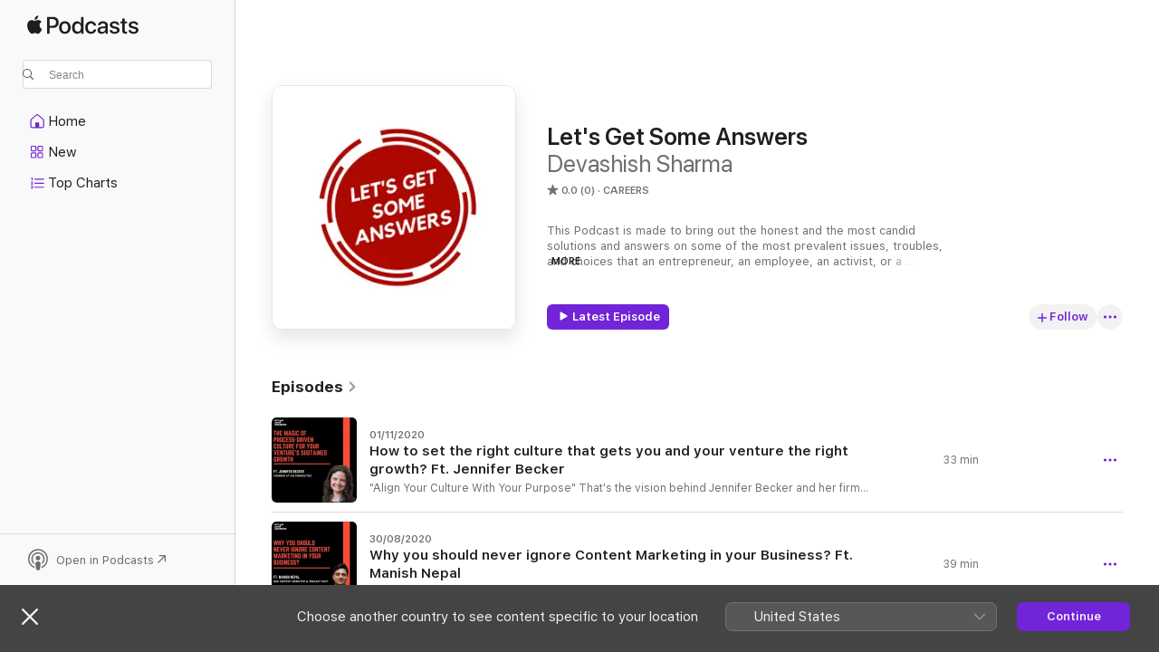

--- FILE ---
content_type: text/html
request_url: https://podcasts.apple.com/in/podcast/lets-get-some-answers/id1508471073
body_size: 26942
content:
<!DOCTYPE html>
<html dir="ltr" lang="en-GB">
    <head>
        <meta charset="utf-8" />
        <meta http-equiv="X-UA-Compatible" content="IE=edge" />
        <meta name="viewport" content="width=device-width,initial-scale=1" />
        <meta name="applicable-device" content="pc,mobile" />
        <meta name="referrer" content="strict-origin" />

        <link
            rel="apple-touch-icon"
            sizes="180x180"
            href="/assets/favicon/favicon-180.png"
        />
        <link
            rel="icon"
            type="image/png"
            sizes="32x32"
            href="/assets/favicon/favicon-32.png"
        />
        <link
            rel="icon"
            type="image/png"
            sizes="16x16"
            href="/assets/favicon/favicon-16.png"
        />
        <link
            rel="mask-icon"
            href="/assets/favicon/favicon.svg"
            color="#7e50df"
        />
        <link rel="manifest" href="/manifest.json" />

        <title>Let's Get Some Answers - Podcast - Apple Podcasts</title><!-- HEAD_svelte-1frznod_START --><link rel="preconnect" href="//www.apple.com/wss/fonts" crossorigin="anonymous"><link rel="stylesheet" as="style" href="//www.apple.com/wss/fonts?families=SF+Pro,v4%7CSF+Pro+Icons,v1&amp;display=swap" type="text/css" referrerpolicy="strict-origin-when-cross-origin"><!-- HEAD_svelte-1frznod_END --><!-- HEAD_svelte-eg3hvx_START -->    <meta name="description" content="Listen to Devashish Sharma’s Let's Get Some Answers podcast on Apple Podcasts.">  <link rel="canonical" href="https://podcasts.apple.com/in/podcast/lets-get-some-answers/id1508471073">   <link rel="alternate" type="application/json+oembed" href="https://podcasts.apple.com/api/oembed?url=https%3A%2F%2Fpodcasts.apple.com%2Fin%2Fpodcast%2Flets-get-some-answers%2Fid1508471073" title="Let's Get Some Answers - Podcast - Apple Podcasts">  <meta name="al:ios:app_store_id" content="525463029"> <meta name="al:ios:app_name" content="Apple Podcasts"> <meta name="apple:content_id" content="1508471073"> <meta name="apple:title" content="Let's Get Some Answers"> <meta name="apple:description" content="Listen to Devashish Sharma’s Let's Get Some Answers podcast on Apple Podcasts.">   <meta property="og:title" content="Let's Get Some Answers"> <meta property="og:description" content="Careers Podcast · This Podcast is made to bring out the honest and the most candid solutions and answers on some of the most prevalent issues, troubles, and choices that an entrepreneur, an employee, an activist, or a …"> <meta property="og:site_name" content="Apple Podcasts"> <meta property="og:url" content="https://podcasts.apple.com/in/podcast/lets-get-some-answers/id1508471073"> <meta property="og:image" content="https://is1-ssl.mzstatic.com/image/thumb/Podcasts123/v4/7f/f8/c6/7ff8c6bd-d0ef-dc74-3768-5cf315c5e09d/mza_1576264576565491774.jpg/1200x1200bf-60.jpg"> <meta property="og:image:secure_url" content="https://is1-ssl.mzstatic.com/image/thumb/Podcasts123/v4/7f/f8/c6/7ff8c6bd-d0ef-dc74-3768-5cf315c5e09d/mza_1576264576565491774.jpg/1200x1200bf-60.jpg"> <meta property="og:image:alt" content="Let's Get Some Answers"> <meta property="og:image:width" content="1200"> <meta property="og:image:height" content="1200"> <meta property="og:image:type" content="image/jpg"> <meta property="og:type" content="website"> <meta property="og:locale" content="en_GB">     <meta name="twitter:title" content="Let's Get Some Answers"> <meta name="twitter:description" content="Careers Podcast · This Podcast is made to bring out the honest and the most candid solutions and answers on some of the most prevalent issues, troubles, and choices that an entrepreneur, an employee, an activist, or a …"> <meta name="twitter:site" content="@ApplePodcasts"> <meta name="twitter:image" content="https://is1-ssl.mzstatic.com/image/thumb/Podcasts123/v4/7f/f8/c6/7ff8c6bd-d0ef-dc74-3768-5cf315c5e09d/mza_1576264576565491774.jpg/1200x1200bf-60.jpg"> <meta name="twitter:image:alt" content="Let's Get Some Answers"> <meta name="twitter:card" content="summary">      <!-- HTML_TAG_START -->
                <script id=schema:show type="application/ld+json">
                    {"@context":"http://schema.org","@type":"CreativeWorkSeries","name":"Let's Get Some Answers","description":"This Podcast is made to bring out the honest and the most candid solutions and answers on some of the most prevalent issues, troubles, and choices that an entrepreneur, an employee, an activist, or a student goes through. It's not about highlighting the problem, but about giving the most reasonable solution without any fluff and jazz, that forms the core of this series. \n\nSo let's make the right choices with the right answers.","genre":["Careers","Podcasts","Business"],"url":"https://podcasts.apple.com/in/podcast/lets-get-some-answers/id1508471073","offers":[{"@type":"Offer","category":"free","price":0}],"dateModified":"2020-11-01T13:09:00Z","thumbnailUrl":"https://is1-ssl.mzstatic.com/image/thumb/Podcasts123/v4/7f/f8/c6/7ff8c6bd-d0ef-dc74-3768-5cf315c5e09d/mza_1576264576565491774.jpg/1200x1200bf.webp","aggregateRating":{"@type":"AggregateRating","ratingValue":0,"reviewCount":0,"itemReviewed":{"@type":"CreativeWorkSeries","name":"Let's Get Some Answers","description":"This Podcast is made to bring out the honest and the most candid solutions and answers on some of the most prevalent issues, troubles, and choices that an entrepreneur, an employee, an activist, or a student goes through. It's not about highlighting the problem, but about giving the most reasonable solution without any fluff and jazz, that forms the core of this series. \n\nSo let's make the right choices with the right answers.","genre":["Careers","Podcasts","Business"],"url":"https://podcasts.apple.com/in/podcast/lets-get-some-answers/id1508471073","offers":[{"@type":"Offer","category":"free","price":0}],"dateModified":"2020-11-01T13:09:00Z","thumbnailUrl":"https://is1-ssl.mzstatic.com/image/thumb/Podcasts123/v4/7f/f8/c6/7ff8c6bd-d0ef-dc74-3768-5cf315c5e09d/mza_1576264576565491774.jpg/1200x1200bf.webp"}},"workExample":[{"@type":"AudioObject","datePublished":"2020-11-01","description":"\"Align Your Culture With Your Purpose\"\n\nThat's the vision behind Jennifer Becker and her firm Culturabilties extraordinary work.  \n\nShe and her team are bringing focused and sustained growth for teams by strictly working on their culture! \n\nShe does that by following on certain principles for it, like setting up the right processes, identifying the right values to stick to, and then adapting accordingly. \n\nAnd you just got to look at the client testimonials to see the kind of growth she's bringing with this. \n\nI was amazed by her work and wanted to understand how new founders and entrepreneurs can set this up for their teams. Well, I got to know all that with this one, and it's time for you to understand the magic it could bring for you, your team, and your work. \n\nNo more wait, then. \n\nJust hit the play button and get all your answers! \n\nAnd don't forget to subscribe to the show. I appreciate it! ","duration":"PT33M27S","genre":["Careers"],"name":"How to set the right culture that gets you and your venture the right growth? Ft. Jennifer Becker","offers":[{"@type":"Offer","category":"free","price":0}],"requiresSubscription":"no","uploadDate":"2020-11-01","url":"https://podcasts.apple.com/in/podcast/how-to-set-the-right-culture-that-gets-you-and/id1508471073?i=1000496873403","thumbnailUrl":"https://is1-ssl.mzstatic.com/image/thumb/Podcasts125/v4/af/00/22/af00229c-26c3-fa56-1dc2-8da8142c5e1b/mza_17275532175311489131.jpg/1200x1200bf.webp"},{"@type":"AudioObject","datePublished":"2020-08-30","description":"What's the actual definition of Content Marketing? \n\nMajor difference between B2B & B2C Content Marketing? \n\nThe KPI of Content Marketing? \n\nAnd so much more! \n\nYou know, you can go to the depths of content marketing when you have a seasoned B2B marketer like Manish Nepal on the show. His 10+ years of experience in this field is quite evident in the examples he chose during our conversation, and this made this session so much more valuable. \n\nWe tried to find out the real reasons, why content marketing should never be ignored by businesses, and here are the 2 sources from his treasure trove of experience, that he gave out for you.\n\n1) Superpath - https://superpath.co/\n\n2) Sean Blanda's Blog -  https://www.seanblanda.com/what-i-wish-i-knew-five-years-ago-about-building-a-career-in-content/\n\nWow, this session is a strict no miss for so many different reasons and you definitely don't want to do that. \n\nGo on, then. I won't keep you waiting anymore. \n\nHit that play button, and get all your answers!\n\nAnd don't forget to subscribe to the show. I appreciate you. ","duration":"PT39M9S","genre":["Careers"],"name":"Why you should never ignore Content Marketing in your Business? Ft. Manish Nepal","offers":[{"@type":"Offer","category":"free","price":0}],"requiresSubscription":"no","uploadDate":"2020-08-30","url":"https://podcasts.apple.com/in/podcast/why-you-should-never-ignore-content-marketing-in-your/id1508471073?i=1000489542722","thumbnailUrl":"https://is1-ssl.mzstatic.com/image/thumb/Podcasts115/v4/d5/60/91/d56091ab-04a0-b0ea-97a2-90f94ebf5700/mza_6630784948297739604.jpg/1200x1200bf.webp"},{"@type":"AudioObject","datePublished":"2020-08-16","description":"The Power of Thinking Small, Frugal Innovation, the state of the Indian startup ecosystem, and so much more was in my mind for the past few weeks, as I was researching on the impact, this pandemic has brought on the startup space.\n\nWell, I got the perfect person in the form of, Ramesh Kumar, the CTO of Eduquity, to give interesting and thoughtful answers to all these questions. I've been following him on Linkedin for the past 2 months and his honest thought process on different topics has always piqued my interest. \n\nI was made double sure of his supreme quality after watching his Ted video on Youtube, where he has discussed the power of 'Jugaad.'\n\nAnd I'm super glad he accepted to be a guest on this show in a single go despite his busy schedule, and you just got to hit the play button to listen to the complete episode here. \n\nI won't keep you waiting anymore then. Enjoy the learning!\n\nBut don't forget to subscribe to the show. \n\nI appreciate it!","duration":"PT29M55S","genre":["Careers"],"name":"The Power of thinking small, state of the Indian Startup ecosystem, and more. Ft. Ramesh Kumar","offers":[{"@type":"Offer","category":"free","price":0}],"requiresSubscription":"no","uploadDate":"2020-08-16","url":"https://podcasts.apple.com/in/podcast/the-power-of-thinking-small-state-of/id1508471073?i=1000488277107","thumbnailUrl":"https://is1-ssl.mzstatic.com/image/thumb/Podcasts115/v4/96/5f/44/965f4442-1ccf-b135-c635-263e9dd9b572/mza_16559266721275498535.jpg/1200x1200bf.webp"},{"@type":"AudioObject","datePublished":"2020-08-07","description":"This is Part-2 of our purpose-driven 2 episode series on Freelancing. \n\nIn this one, Rishikesh talked about:\n\n- Handling Failures\n\n- The right way to be vocal about your work.\n\n- And the full action 5 step plan for new or wannabe freelancers, that can give them a sustained growth in this career. \n\nThe examples he gave in all these were simply brilliant, and you certainly don't want to miss this out. \n\nAll you got to do is hit that play button, and get started with this superb session. \n\nAnd don't forget to subscribe to the show. \n\nI appreciate it!","duration":"PT27M22S","genre":["Careers"],"name":"What's the right way to do freelancing and how should one approach it? Part - 2 Ft. Rishikesh Lokapure","offers":[{"@type":"Offer","category":"free","price":0}],"requiresSubscription":"no","uploadDate":"2020-08-07","url":"https://podcasts.apple.com/in/podcast/whats-the-right-way-to-do-freelancing-and-how-should/id1508471073?i=1000487402236","thumbnailUrl":"https://is1-ssl.mzstatic.com/image/thumb/Podcasts125/v4/cf/3f/49/cf3f49de-3691-b407-e783-b5df43bed7a7/mza_16851157761212883614.jpg/1200x1200bf.webp"},{"@type":"AudioObject","datePublished":"2020-08-03","description":"Freelancing. \n\nIt has indeed become the talk of the town from the past few months, and people are thinking of it as a lucrative career option to have. \n\nAnd they're not wrong. \n\nFreelancing sure is a great career choice, but you need to first know and understand the right way to approach it.  Everything has a process to it, and Freelancing is no different. \n\nIn order to address such an important theme, I had to get someone who's actually doing this the right way, and I couldn't look past Rishikesh Lokapure in this regard. \n\nHe's an Independent Creative Consultant, who has been in this industry for long enough to figure out the right ways to approach it. \n\nAn award-winning Content Marketer, and Advertising leader, Rishi has always focused more on the process rather than on the results, and he credits that for his immense success and recognition in this field. \n\nHe's just the funniest guy in the room, and I won't hold you back anymore from listening to Part-1 of this amazing session. \n\nSo just hit that play button and get all your questions answered. \n\nAnd don't forget to subscribe to the show. \n\nI appreciate you!","duration":"PT31M8S","genre":["Careers"],"name":"What's the right way to do freelancing and how should one approach it? Part - 1 Ft. Rishikesh Lokapure","offers":[{"@type":"Offer","category":"free","price":0}],"requiresSubscription":"no","uploadDate":"2020-08-03","url":"https://podcasts.apple.com/in/podcast/whats-the-right-way-to-do-freelancing-and-how-should/id1508471073?i=1000486975120","thumbnailUrl":"https://is1-ssl.mzstatic.com/image/thumb/Podcasts125/v4/c5/6c/37/c56c3764-1c08-8ec8-315c-d2e1902f2fc8/mza_8578332638239399010.jpg/1200x1200bf.webp"},{"@type":"AudioObject","datePublished":"2020-07-19","description":"Can you really turn your idea into a business in just 30 days? If yes, is it possible in all geographies? \n\nI wanted to ask this question to Sam Kamani from the time I had read his ebook 'The 30 Day Startup.' The strategies, he had mentioned in the book got me absolutely excited, and I just wanted to talk to him about this. I'm glad I got the chance to finally ask him this on this episode of the podcast.\n\nSam, is a serial entrepreneur, author of 2 superb books, and a renowned speaker in the startup space. He helps founders and young entrepreneurs in building the MVP for their business in his current venture ProductDone. \n\nHe and his team have built BuildMyMVP.com, and you just need to google it to know the huge popularity that this website has in the startup ecosystem. \n\nFinally, he's on the show now, and he talks about, Paid vs Organic Marketing, Importance of solving people's problem, why user engagement is so more important than user acquisition, and so much more on this episode. \n\nThis particular session is a strict no-miss for anyone who has even the slightest ambition of running a successful business. \n\nSo just hit that play button and put your phone in the pocket to get started with it. \n\nAnd don't forget to subscribe to the show. \n\nI appreciate you. ","duration":"PT33M4S","genre":["Careers"],"name":"What it takes to turn ideas into business in just 30 days? Ft. Sam Kamani","offers":[{"@type":"Offer","category":"free","price":0}],"requiresSubscription":"no","uploadDate":"2020-07-19","url":"https://podcasts.apple.com/in/podcast/what-it-takes-to-turn-ideas-into-business-in-just-30/id1508471073?i=1000485421405","thumbnailUrl":"https://is1-ssl.mzstatic.com/image/thumb/Podcasts115/v4/b2/8b/15/b28b15f2-422a-d373-e711-91d39467cc50/mza_8599172038366628813.jpg/1200x1200bf.webp"},{"@type":"AudioObject","datePublished":"2020-07-16","description":"LEGO Toys. \n\nAll of us have sweet memories related to it. \n\nBut have you ever thought about how big its market is? Or how can you run a successful business in this market space?\n\nWell, David Kokai's love for LEGOs made him find answers to these nagging questions, and this made him start a business that can service, build, rebuild, or sell revolutionary lego designs to people and corporates. \n\nThey are now the worldwide Market Leaders in this $1 Billion market of LEGO toys, and they're doing even better in these testing times due to their smart positioning and strategizing. \n\nWe discuss David's entrepreneurial journey, the role of data in his success, about his innovative MOCHUB space of lego toys, and the strategies he's using or will use to grow his company, WLWYB.com, even further. \n\nLet's not keep you waiting anymore. Just hit that play button, and get the answers to all these curious questions.  \n\nAnd don't forget to subscribe to the show. \n\nI appreciate you!\n\n\n\nVisit the website at, WE LOVE WHAT YOU BUILD - www.wlwyb.com\n\nAnd the unique LEGO creation is at, MOCHUB - www.mochub.com","duration":"PT27M40S","genre":["Careers"],"name":"How to find a Unique Market for your Business and become a Market leader in it? Ft. David Kokai","offers":[{"@type":"Offer","category":"free","price":0}],"requiresSubscription":"no","uploadDate":"2020-07-16","url":"https://podcasts.apple.com/in/podcast/how-to-find-a-unique-market-for-your-business/id1508471073?i=1000485177611","thumbnailUrl":"https://is1-ssl.mzstatic.com/image/thumb/Podcasts125/v4/f9/9f/6d/f99f6d92-4568-94db-cc10-752751f22f9c/mza_8514976430229816852.jpg/1200x1200bf.webp"},{"@type":"AudioObject","datePublished":"2020-06-21","description":"In this episode of Let's Get Some Answers, I hosted Anmol Ratan Sachdeva, who's a freelance writer and marketer of the highest pedigree. \n\nHe has 6+ years of experience in this industry and holds the tag of a top-rated writer on Upwork, but the road was not always smooth for him, and he had to face a lot of instability early on into his freelance journey. \n\nThis is exactly why we've teamed up, so that he can give you some amazing tips on how to get financial stability in this career. He also shared his secret, which is helping him gain immense success in Upwork. We also talk about Organic Marketing and the need of automation for a freelancer.\n\nHe gave a highly effective automated flow for all your freelancing needs, as a bonus for all the listeners.\n\nWow, this session was indeed very insightful, and let's not keep you waiting anymore. \n\nJust put on your headsets, and hit that play button. \n\nAnd if you enjoyed today's episode, then don't forget to subscribe to the show. That would mean the world to me. \n\nTake a look at Anmol's website - https://arsachdeva.com/\n\nAnd connect with him on Linkedin - https://www.linkedin.com/in/arsachdeva/","duration":"PT26M27S","genre":["Careers"],"name":"How to be a top-notch freelancer, and how to get financial stability out of it? Ft. Anmol Ratan Sachdeva","offers":[{"@type":"Offer","category":"free","price":0}],"requiresSubscription":"no","uploadDate":"2020-06-21","url":"https://podcasts.apple.com/in/podcast/how-to-be-a-top-notch-freelancer-and-how-to/id1508471073?i=1000478906881","thumbnailUrl":"https://is1-ssl.mzstatic.com/image/thumb/Podcasts125/v4/12/a1/50/12a15067-ec5b-f5d5-df65-e02e5ea6de66/mza_1678966921983730250.jpg/1200x1200bf.webp"},{"@type":"AudioObject","datePublished":"2020-06-07","description":"Sexuality. \n\nIs this word making you feel awkward?\n\nWell, if you're answer is yes, this episode is definitely for you because I invited Niyatii N Shah, a renowned Sexuality educator and author to talk about its significance, and break some myths along the way for this session. \n\nWhat role does sexuality play in our productivity? How are relationships panning out in today's generation? Why is there a social stigma when it comes to menstruation? This, and so much more is what we have in store for you.\n\nThis session is for everyone, so don't think twice before clicking on that play button, and I hope that you get some amazing value out of it. \n\nAnd don't forget to subscribe to the show. I appreciate you!\n\nConnect with her on Linkedin - https://www.linkedin.com/in/niyatiinshah/\n\nFollow her on IG - @niyatiinshah\n\nYou can shoot her a mail at - projectaverti@gmail.com","duration":"PT27M36S","genre":["Careers"],"name":"Sexuality, its significance, and why aren't we talking about it? Ft. Niyatii N Shah","offers":[{"@type":"Offer","category":"free","price":0}],"requiresSubscription":"no","uploadDate":"2020-06-07","url":"https://podcasts.apple.com/in/podcast/sexuality-its-significance-and-why-arent-we-talking/id1508471073?i=1000477066888","thumbnailUrl":"https://is1-ssl.mzstatic.com/image/thumb/Podcasts125/v4/ae/44/a4/ae44a41b-be92-d802-63d6-f14e53616ee5/mza_5142806604963049773.jpg/1200x1200bf.webp"},{"@type":"AudioObject","datePublished":"2020-05-31","description":"In this episode, which happens to be the 10th one, I hosted Sourabh Goyal where we talked about how easy is it to create opportunities in today's world, and how can anyone do that.\n\nI also tried getting his secrets on becoming a \"Connecter\" of people that he definitely is, especially on the LinkedIn platform where he has more than 70k followers already.\n\nThe examples he used to explain his points were phenomenal, to say the least, and all of you would absolutely acknowledge and agree to his action-based approach to achieving goals and results. \n\nI think I've said enough and it's time for you to put on your headsets and enjoy the learning!\n\nAnd, if you like the session, please subscribe to the show. You can even download it and listen to it based on your schedule. \n\nI appreciate your support!\n\nHere, connect with Sourabh Goyal on Linkedin - https://www.linkedin.com/in/sourabh-the-growth-designer/","duration":"PT23M25S","genre":["Careers"],"name":"Why are you waiting for the right opportunities, when you can actually create them? Ft. Sourabh Goyal","offers":[{"@type":"Offer","category":"free","price":0}],"requiresSubscription":"no","uploadDate":"2020-05-31","url":"https://podcasts.apple.com/in/podcast/why-are-you-waiting-for-the-right-opportunities-when/id1508471073?i=1000476319925","thumbnailUrl":"https://is1-ssl.mzstatic.com/image/thumb/Podcasts115/v4/f2/e2/ba/f2e2baf2-0fa7-2d48-1883-caf3e795f486/mza_8364839000701885890.jpg/1200x1200bf.webp"},{"@type":"AudioObject","datePublished":"2020-05-26","description":"Sales-ops. What type of role is it, what do they actually do, how is it different from a regular sales role, and how to be a sales-ops guy?\n\nIf you've heard about Sales-ops, then all these questions must be in your mind. \n\nI myself wanted to get an answer to these, which is exactly why I hosted Rajesh Bhattad in this episode. \n\nHe's the go-to guy in this domain and he has successfully transitioned himself pertaining to the different industries he has worked in. He's currently working at Whatfix, as the Manager of Global Sales and Partner Operations. \n\nHe answered all my questions with superb examples and explained everything in the simplest of ways. \n\nSo, go and hit that play button to understand exactly why Sales Operation is a lucrative career option? \n\nDon't forget to subscribe to the show. I appreciate you!\n\nConnect with Rajesh on Linkedin - https://www.linkedin.com/in/rajeshbhattad/","duration":"PT27M42S","genre":["Careers"],"name":"What does a Sales-Ops guys do and why your business need one? Ft. Rajesh Bhattad","offers":[{"@type":"Offer","category":"free","price":0}],"requiresSubscription":"no","uploadDate":"2020-05-26","url":"https://podcasts.apple.com/in/podcast/what-does-a-sales-ops-guys-do-and-why-your/id1508471073?i=1000475814276","thumbnailUrl":"https://is1-ssl.mzstatic.com/image/thumb/Podcasts125/v4/b4/01/ed/b401ed58-580c-8937-4599-d72e6da29512/mza_16439554916065354636.jpg/1200x1200bf.webp"},{"@type":"AudioObject","datePublished":"2020-05-15","description":"In this episode, I hosted Hardik Lashkari. His journey till now has been fascinating, to say the least. \n\nA CA dropout, A freelance writer, and now a Founder!\n\nYes, he's the Founder of Content Flavour, a content marketing, and advertising agency based out of Jaipur. They are a one-stop solution to all your content needs, and his posts on Linkedin proves that pretty well. \n\nNow, we discussed his challenges during the career transition, understood the role of experimentation while writing, the complete action plan for a new freelancer, how can freelancing be scaled into a profitable business, and so much more!\n\nExcited?\n\nJust hit play, and the session is all yours.\n\nConnect with Hardik on Linkedin - https://www.linkedin.com/in/hardiklashkari/","duration":"PT37M18S","genre":["Careers"],"name":"Can freelancing be scaled into a profitable business? What role does experimentation play while creating content? Ft. Hardik Lashkari","offers":[{"@type":"Offer","category":"free","price":0}],"requiresSubscription":"no","uploadDate":"2020-05-15","url":"https://podcasts.apple.com/in/podcast/can-freelancing-be-scaled-into-a-profitable/id1508471073?i=1000474707032","thumbnailUrl":"https://is1-ssl.mzstatic.com/image/thumb/Podcasts115/v4/d8/3e/e8/d83ee817-4ce6-387c-e82c-c89ad655f286/mza_634183712453100830.jpg/1200x1200bf.webp"},{"@type":"AudioObject","datePublished":"2020-05-10","description":"In this episode, I hosted Anubha Maneshwar, Founder of GirlScript. It's a non-profit ed-tech venture that is helping beginners with technology. \n\nThey are revolutionizing the way students learn, adapt, and implement technology in their careers, and they have till now trained more than 40,000 students through their 1-1 sessions. They already have a presence in 56 cities, but Anubha and her amazing team are not stopping just yet!\n\nThey have close to 7 different projects, that's about to get rolled out. All this, despite the ongoing lockdown.\n\nShe's in the Forbes list of Asia 30 Under 30 in the social entrepreneurship category for 2020. Isn't that super amazing?\n\nI had an amazing discussion with her, on this amazing journey and we talked about her long-term vision, challenges, action plans to follow before starting out your own business, and so much more!\n\nExcited? Just hit the play button and let's get started\n\nConnect with Anubha on Linkedin - https://www.linkedin.com/in/anubhamane/\n\nCheck out GirlScript - https://www.girlscript.tech/home","duration":"PT30M2S","genre":["Careers"],"name":"What's the scope of non-profit ventures in India? Is the education sector on the verge of a revolution? Ft. Anubha Maneshwar","offers":[{"@type":"Offer","category":"free","price":0}],"requiresSubscription":"no","uploadDate":"2020-05-10","url":"https://podcasts.apple.com/in/podcast/whats-the-scope-of-non-profit-ventures-in-india/id1508471073?i=1000474133976","thumbnailUrl":"https://is1-ssl.mzstatic.com/image/thumb/Podcasts125/v4/f5/c0/a0/f5c0a0ac-8d9e-2ba3-8292-f16aa5e20115/mza_6562868106507432402.jpg/1200x1200bf.webp"},{"@type":"AudioObject","datePublished":"2020-05-07","description":"In this episode, I hosted Amrita Angappa, Technical Content Writer at Pattem Digital. She is a prominent figure on Linkedin, with a follower base of more than 18k. Her posts are amazing to read, and her influencer hashtag \"fresherdiaries\" has 250+ unique followers. \n\nApart from this, she's a fellow podcaster and her show \"The Diamond Dreams\" revolves around the subject of personal branding.\n\nIn this one, we discussed all the ins and outs of the technical content writing space. Listen to Amrita, as she talks about the difference between tech. content writing from other forms of writing. How should a portfolio of a good technical content writer look like? What's the career trajectory in this arena?\n\nWhat action plans can a newbie follow? How important is storytelling in this space?\n\nAll this and much more with Amrita in this episode. \n\nSo, put on your headsets and hit that play button!\n\nConnect with Amrita on Linkedin - https://www.linkedin.com/in/amrita-angappa-19011212b/\n\nCheck out The Diamond Dreams - https://open.spotify.com/show/5DhPiDCLJKKCrn78ddTDkG","duration":"PT29M43S","genre":["Careers"],"name":"How to write tech. content that gets attention and why is it a great career option? Ft. Amrita Angappa","offers":[{"@type":"Offer","category":"free","price":0}],"requiresSubscription":"no","uploadDate":"2020-05-07","url":"https://podcasts.apple.com/in/podcast/how-to-write-tech-content-that-gets-attention-and-why/id1508471073?i=1000473871773","thumbnailUrl":"https://is1-ssl.mzstatic.com/image/thumb/Podcasts115/v4/e2/6f/dc/e26fdca4-3542-c3b5-7c8d-f321bf602487/mza_16274698431344832213.jpg/1200x1200bf.webp"},{"@type":"AudioObject","datePublished":"2020-04-29","description":"Durdana Simran is a Writer, Journalist, and Founder of \"The White Letter.\" It's a creative arts group specializing in event curation and conceptualization, where the sole purpose is on self-expression of ideas and creativity by brands and individuals, without having to worry about anything else. \n\nNow, don't be surprised when I say, that she and all the girls here are students pursuing their master's degree. \n\nHer vision to empower creativity hasn't stopped during this lockdown, and they've taken an amazing approach to keep imparting values and promoting creativity. We discuss this in detail, her shift from a student to an entrepreneur, how can a student take that entrepreneurial leap and so much more!\n\nOk, let's not keep you waiting anymore. Put on your headsets, and hit that play button. \n\nGo, connect with her on: \n\nLinkedin - https://www.linkedin.com/in/durdana-s-a6a4b6110/\n\nAnd, follow The White Letter at:\n\nInstagram - www.instagram.com/thewhiteletter.in","duration":"PT32M6S","genre":["Careers"],"name":"Simplifying entrepreneurship with creativity and media. Ft. Durdana Simran","offers":[{"@type":"Offer","category":"free","price":0}],"requiresSubscription":"no","uploadDate":"2020-04-29","url":"https://podcasts.apple.com/in/podcast/simplifying-entrepreneurship-with-creativity-and-media/id1508471073?i=1000473018467","thumbnailUrl":"https://is1-ssl.mzstatic.com/image/thumb/Podcasts115/v4/82/7f/91/827f91fd-f79f-eb33-aa8c-dd347d27f0c9/mza_1212641454795736972.jpg/1200x1200bf.webp"}]}
                </script>
                <!-- HTML_TAG_END -->    <!-- HEAD_svelte-eg3hvx_END --><!-- HEAD_svelte-1p7jl_START --><!-- HEAD_svelte-1p7jl_END -->
      <script type="module" crossorigin src="/assets/index~2c50f96d46.js"></script>
      <link rel="stylesheet" href="/assets/index~965ccb6a44.css">
    </head>
    <body>
        <svg style="display: none" xmlns="http://www.w3.org/2000/svg">
            <symbol id="play-circle-fill" viewBox="0 0 60 60">
                <path
                    class="icon-circle-fill__circle"
                    fill="var(--iconCircleFillBG, transparent)"
                    d="M30 60c16.411 0 30-13.617 30-30C60 13.588 46.382 0 29.971 0 13.588 0 .001 13.588.001 30c0 16.383 13.617 30 30 30Z"
                />
                <path
                    fill="var(--iconFillArrow, var(--keyColor, black))"
                    d="M24.411 41.853c-1.41.853-3.028.177-3.028-1.294V19.47c0-1.44 1.735-2.058 3.028-1.294l17.265 10.235a1.89 1.89 0 0 1 0 3.265L24.411 41.853Z"
                />
            </symbol>
        </svg>
        <script defer src="/assets/focus-visible/focus-visible.min.js"></script>
        

        <script
            async
            src="/includes/js-cdn/musickit/v3/amp/musickit.js"
        ></script>
        <script
            type="module"
            async
            src="/includes/js-cdn/musickit/v3/components/musickit-components/musickit-components.esm.js"
        ></script>
        <script
            nomodule
            async
            src="/includes/js-cdn/musickit/v3/components/musickit-components/musickit-components.js"
        ></script>
        <div id="body-container">
              <div class="app-container svelte-ybg737" data-testid="app-container"> <div class="header svelte-1jb51s" data-testid="header"><nav data-testid="navigation" class="navigation svelte-13li0vp"><div class="navigation__header svelte-13li0vp"><div data-testid="logo" class="logo svelte-1gk6pig"> <a aria-label="Apple Podcasts" role="img" href="https://podcasts.apple.com/in/new" class="svelte-1gk6pig"><svg height="12" viewBox="0 0 67 12" width="67" class="podcasts-logo" aria-hidden="true"><path d="M45.646 3.547c1.748 0 2.903.96 2.903 2.409v5.048h-1.44V9.793h-.036c-.424.819-1.35 1.337-2.31 1.337-1.435 0-2.437-.896-2.437-2.22 0-1.288.982-2.065 2.722-2.17l2.005-.112v-.56c0-.82-.536-1.282-1.448-1.282-.836 0-1.42.4-1.539 1.037H42.66c.042-1.33 1.274-2.276 2.986-2.276zm-22.971 0c2.123 0 3.474 1.456 3.474 3.774 0 2.325-1.344 3.774-3.474 3.774s-3.474-1.45-3.474-3.774c0-2.318 1.358-3.774 3.474-3.774zm15.689 0c1.88 0 3.05 1.19 3.174 2.626h-1.434c-.132-.778-.737-1.359-1.726-1.359-1.156 0-1.922.974-1.922 2.507 0 1.568.773 2.514 1.936 2.514.933 0 1.545-.47 1.712-1.324h1.448c-.167 1.548-1.399 2.584-3.174 2.584-2.089 0-3.453-1.435-3.453-3.774 0-2.29 1.364-3.774 3.439-3.774zm14.263.007c1.622 0 2.785.903 2.82 2.206h-1.414c-.062-.652-.612-1.05-1.448-1.05-.814 0-1.357.377-1.357.952 0 .44.362.735 1.12.924l1.233.287c1.476.357 2.033.903 2.033 1.981 0 1.33-1.254 2.241-3.043 2.241-1.726 0-2.889-.89-3-2.234h1.49c.104.708.668 1.086 1.58 1.086.898 0 1.462-.371 1.462-.96 0-.455-.279-.7-1.044-.896L51.75 7.77c-1.323-.322-1.991-1.001-1.991-2.024 0-1.302 1.163-2.191 2.868-2.191zm11.396 0c1.622 0 2.784.903 2.82 2.206h-1.414c-.063-.652-.613-1.05-1.448-1.05-.815 0-1.358.377-1.358.952 0 .44.362.735 1.121.924l1.232.287C66.452 7.23 67 7.776 67 8.854c0 1.33-1.244 2.241-3.033 2.241-1.726 0-2.889-.89-3-2.234h1.49c.104.708.668 1.086 1.58 1.086.898 0 1.461-.371 1.461-.96 0-.455-.278-.7-1.044-.896l-1.308-.322c-1.323-.322-1.992-1.001-1.992-2.024 0-1.302 1.163-2.191 2.869-2.191zM6.368 2.776l.221.001c.348.028 1.352.135 1.994 1.091-.053.04-1.19.7-1.177 2.088.013 1.656 1.445 2.209 1.458 2.222-.013.041-.227.782-.749 1.55-.455.673-.924 1.333-1.673 1.346-.723.014-.964-.43-1.793-.43-.83 0-1.098.417-1.78.444-.723.027-1.272-.715-1.727-1.388C.205 8.34-.504 5.862.46 4.191c.468-.835 1.325-1.36 2.248-1.373.71-.013 1.365.471 1.793.471.429 0 1.191-.565 2.088-.512zM33.884.9v10.104h-1.462V9.751h-.028c-.432.84-1.267 1.33-2.332 1.33-1.83 0-3.077-1.484-3.077-3.76s1.246-3.76 3.063-3.76c1.051 0 1.88.49 2.297 1.302h.028V.9zm24.849.995v1.743h1.392v1.197h-1.392v4.061c0 .63.279.925.891.925.153 0 .397-.021.494-.035v1.19c-.167.042-.5.07-.835.07-1.483 0-2.06-.56-2.06-1.989V4.835h-1.066V3.638h1.065V1.895zM15.665.9c1.949 0 3.306 1.352 3.306 3.32 0 1.974-1.385 3.332-3.355 3.332h-2.158v3.452h-1.56V.9zm31.388 6.778-1.803.112c-.898.056-1.406.448-1.406 1.078 0 .645.529 1.065 1.336 1.065 1.051 0 1.873-.729 1.873-1.688zM22.675 4.793c-1.218 0-1.942.946-1.942 2.528 0 1.596.724 2.528 1.942 2.528s1.942-.932 1.942-2.528c0-1.59-.724-2.528-1.942-2.528zm7.784.056c-1.17 0-1.935.974-1.935 2.472 0 1.512.765 2.479 1.935 2.479 1.155 0 1.928-.98 1.928-2.479 0-1.484-.773-2.472-1.928-2.472zM15.254 2.224h-1.796v4.012h1.789c1.357 0 2.13-.735 2.13-2.01 0-1.274-.773-2.002-2.123-2.002zM6.596.13c.067.649-.188 1.283-.563 1.756-.39.46-1.007.824-1.624.77-.08-.621.228-1.283.577-1.688.389-.473 1.06-.81 1.61-.838z"></path></svg></a> </div> <div class="search-input-wrapper svelte-1gxcl7k" data-testid="search-input"><div data-testid="amp-search-input" aria-controls="search-suggestions" aria-expanded="false" aria-haspopup="listbox" aria-owns="search-suggestions" class="search-input-container svelte-rg26q6" tabindex="-1" role=""><div class="flex-container svelte-rg26q6"><form id="search-input-form" class="svelte-rg26q6"><svg height="16" width="16" viewBox="0 0 16 16" class="search-svg" aria-hidden="true"><path d="M11.87 10.835c.018.015.035.03.051.047l3.864 3.863a.735.735 0 1 1-1.04 1.04l-3.863-3.864a.744.744 0 0 1-.047-.051 6.667 6.667 0 1 1 1.035-1.035zM6.667 12a5.333 5.333 0 1 0 0-10.667 5.333 5.333 0 0 0 0 10.667z"></path></svg> <input value="" aria-autocomplete="list" aria-multiline="false" aria-controls="search-suggestions" placeholder="Search" spellcheck="false" autocomplete="off" autocorrect="off" autocapitalize="off" type="text" inputmode="search" class="search-input__text-field svelte-rg26q6" data-testid="search-input__text-field"></form> </div> <div data-testid="search-scope-bar"></div>   </div> </div></div> <div data-testid="navigation-content" class="navigation__content svelte-13li0vp" id="navigation" aria-hidden="false"><div class="navigation__scrollable-container svelte-13li0vp"><div data-testid="navigation-items-primary" class="navigation-items navigation-items--primary svelte-ng61m8"> <ul class="navigation-items__list svelte-ng61m8">  <li class="navigation-item navigation-item__home svelte-1a5yt87" aria-selected="false" data-testid="navigation-item"> <a href="https://podcasts.apple.com/in/home" class="navigation-item__link svelte-1a5yt87" role="button" data-testid="home" aria-pressed="false"><div class="navigation-item__content svelte-zhx7t9"> <span class="navigation-item__icon svelte-zhx7t9"> <svg xmlns="http://www.w3.org/2000/svg" width="24" height="24" viewBox="0 0 24 24" aria-hidden="true"><path d="M6.392 19.41H17.84c1.172 0 1.831-.674 1.831-1.787v-6.731c0-.689-.205-1.18-.732-1.612l-5.794-4.863c-.322-.271-.651-.403-1.025-.403-.374 0-.703.132-1.025.403L5.3 9.28c-.527.432-.732.923-.732 1.612v6.73c0 1.114.659 1.788 1.823 1.788Zm0-1.106c-.402 0-.717-.293-.717-.681v-6.731c0-.352.088-.564.337-.77l5.793-4.855c.11-.088.227-.147.315-.147s.205.059.315.147l5.793 4.856c.242.205.337.417.337.769v6.73c0 .389-.315.682-.725.682h-3.596v-4.431c0-.337-.22-.557-.557-.557H10.56c-.337 0-.564.22-.564.557v4.43H6.392Z"></path></svg> </span> <span class="navigation-item__label svelte-zhx7t9"> Home </span> </div></a>  </li>  <li class="navigation-item navigation-item__new svelte-1a5yt87" aria-selected="false" data-testid="navigation-item"> <a href="https://podcasts.apple.com/in/new" class="navigation-item__link svelte-1a5yt87" role="button" data-testid="new" aria-pressed="false"><div class="navigation-item__content svelte-zhx7t9"> <span class="navigation-item__icon svelte-zhx7t9"> <svg xmlns="http://www.w3.org/2000/svg" width="24" height="24" viewBox="0 0 24 24" aria-hidden="true"><path d="M9.739 11.138c.93 0 1.399-.47 1.399-1.436V6.428c0-.967-.47-1.428-1.4-1.428h-3.34C5.469 5 5 5.461 5 6.428v3.274c0 .967.469 1.436 1.399 1.436h3.34Zm7.346 0c.93 0 1.399-.47 1.399-1.436V6.428c0-.967-.469-1.428-1.399-1.428h-3.333c-.937 0-1.406.461-1.406 1.428v3.274c0 .967.469 1.436 1.406 1.436h3.333Zm-7.368-1.033H6.414c-.257 0-.381-.132-.381-.403V6.428c0-.263.124-.395.38-.395h3.304c.256 0 .388.132.388.395v3.274c0 .271-.132.403-.388.403Zm7.353 0h-3.303c-.264 0-.388-.132-.388-.403V6.428c0-.263.124-.395.388-.395h3.303c.257 0 .381.132.381.395v3.274c0 .271-.124.403-.38.403Zm-7.33 8.379c.93 0 1.399-.462 1.399-1.428v-3.282c0-.96-.47-1.428-1.4-1.428h-3.34c-.93 0-1.398.469-1.398 1.428v3.282c0 .966.469 1.428 1.399 1.428h3.34Zm7.346 0c.93 0 1.399-.462 1.399-1.428v-3.282c0-.96-.469-1.428-1.399-1.428h-3.333c-.937 0-1.406.469-1.406 1.428v3.282c0 .966.469 1.428 1.406 1.428h3.333ZM9.717 17.45H6.414c-.257 0-.381-.132-.381-.395v-3.274c0-.271.124-.403.38-.403h3.304c.256 0 .388.132.388.403v3.274c0 .263-.132.395-.388.395Zm7.353 0h-3.303c-.264 0-.388-.132-.388-.395v-3.274c0-.271.124-.403.388-.403h3.303c.257 0 .381.132.381.403v3.274c0 .263-.124.395-.38.395Z"></path></svg> </span> <span class="navigation-item__label svelte-zhx7t9"> New </span> </div></a>  </li>  <li class="navigation-item navigation-item__charts svelte-1a5yt87" aria-selected="false" data-testid="navigation-item"> <a href="https://podcasts.apple.com/in/charts" class="navigation-item__link svelte-1a5yt87" role="button" data-testid="charts" aria-pressed="false"><div class="navigation-item__content svelte-zhx7t9"> <span class="navigation-item__icon svelte-zhx7t9"> <svg xmlns="http://www.w3.org/2000/svg" width="24" height="24" viewBox="0 0 24 24" aria-hidden="true"><path d="M6.597 9.362c.278 0 .476-.161.476-.49V6.504c0-.307-.22-.505-.542-.505-.257 0-.418.088-.6.212l-.52.36c-.147.102-.228.197-.228.35 0 .191.147.323.315.323.095 0 .14-.015.264-.102l.337-.227h.014V8.87c0 .33.19.49.484.49Zm12.568-.886c.33 0 .593-.257.593-.586a.586.586 0 0 0-.593-.594h-9.66a.586.586 0 0 0-.594.594c0 .33.264.586.593.586h9.661ZM7.3 13.778c.198 0 .351-.139.351-.344 0-.22-.146-.359-.351-.359H6.252v-.022l.601-.483c.498-.41.696-.645.696-1.077 0-.586-.49-.981-1.282-.981-.703 0-1.208.366-1.208.835 0 .234.153.359.402.359.169 0 .279-.052.381-.22.103-.176.235-.271.44-.271.212 0 .366.139.366.344 0 .176-.088.33-.469.63l-.96.791a.493.493 0 0 0-.204.41c0 .227.16.388.402.388H7.3Zm11.865-.871a.59.59 0 1 0 0-1.18h-9.66a.59.59 0 1 0 0 1.18h9.66ZM6.282 18.34c.871 0 1.384-.388 1.384-1.003 0-.403-.278-.681-.784-.725v-.022c.367-.066.66-.315.66-.74 0-.557-.542-.864-1.268-.864-.57 0-1.193.27-1.193.754 0 .205.146.352.373.352.161 0 .234-.066.337-.176.168-.183.3-.242.483-.242.227 0 .396.11.396.33 0 .205-.176.308-.476.308h-.08c-.206 0-.338.102-.338.314 0 .198.125.315.337.315h.095c.33 0 .506.11.506.337 0 .198-.183.345-.432.345-.257 0-.44-.147-.579-.286-.088-.08-.161-.14-.3-.14-.235 0-.403.14-.403.367 0 .505.688.776 1.282.776Zm12.883-1.01c.33 0 .593-.257.593-.586a.586.586 0 0 0-.593-.594h-9.66a.586.586 0 0 0-.594.594c0 .33.264.586.593.586h9.661Z"></path></svg> </span> <span class="navigation-item__label svelte-zhx7t9"> Top Charts </span> </div></a>  </li>  <li class="navigation-item navigation-item__search svelte-1a5yt87" aria-selected="false" data-testid="navigation-item"> <a href="https://podcasts.apple.com/in/search" class="navigation-item__link svelte-1a5yt87" role="button" data-testid="search" aria-pressed="false"><div class="navigation-item__content svelte-zhx7t9"> <span class="navigation-item__icon svelte-zhx7t9"> <svg height="24" viewBox="0 0 24 24" width="24" aria-hidden="true"><path d="M17.979 18.553c.476 0 .813-.366.813-.835a.807.807 0 0 0-.235-.586l-3.45-3.457a5.61 5.61 0 0 0 1.158-3.413c0-3.098-2.535-5.633-5.633-5.633C7.542 4.63 5 7.156 5 10.262c0 3.098 2.534 5.632 5.632 5.632a5.614 5.614 0 0 0 3.274-1.055l3.472 3.472a.835.835 0 0 0 .6.242zm-7.347-3.875c-2.417 0-4.416-2-4.416-4.416 0-2.417 2-4.417 4.416-4.417 2.417 0 4.417 2 4.417 4.417s-2 4.416-4.417 4.416z" fill-opacity=".95"></path></svg> </span> <span class="navigation-item__label svelte-zhx7t9"> Search </span> </div></a>  </li></ul> </div>   </div> <div class="navigation__native-cta"><div slot="native-cta"></div></div></div> </nav> </div>  <div id="scrollable-page" class="scrollable-page svelte-ofwq8g" data-testid="main-section" aria-hidden="false"> <div class="player-bar svelte-dsbdte" data-testid="player-bar" aria-label="Media Controls" aria-hidden="false">   </div> <main data-testid="main" class="svelte-n0itnb"><div class="content-container svelte-n0itnb" data-testid="content-container">    <div class="page-container svelte-1vsyrnf">    <div class="section section--showHeaderRegular svelte-1cj8vg9 without-bottom-spacing" data-testid="section-container" aria-label="Featured" aria-hidden="false"> <div class="shelf-content" data-testid="shelf-content"> <div class="container-detail-header svelte-rknnd2" data-testid="container-detail-header"><div class="show-artwork svelte-123qhuj" slot="artwork" style="--background-color:#ffffff; --joe-color:#ffffff;"><div data-testid="artwork-component" class="artwork-component artwork-component--aspect-ratio artwork-component--orientation-square svelte-g1i36u container-style   artwork-component--fullwidth    artwork-component--has-borders" style="
            --artwork-bg-color: #ffffff;
            --aspect-ratio: 1;
            --placeholder-bg-color: #ffffff;
       ">   <picture class="svelte-g1i36u"><source sizes=" (max-width:999px) 270px,(min-width:1000px) and (max-width:1319px) 300px,(min-width:1320px) and (max-width:1679px) 300px,300px" srcset="https://is1-ssl.mzstatic.com/image/thumb/Podcasts123/v4/7f/f8/c6/7ff8c6bd-d0ef-dc74-3768-5cf315c5e09d/mza_1576264576565491774.jpg/270x270bb.webp 270w,https://is1-ssl.mzstatic.com/image/thumb/Podcasts123/v4/7f/f8/c6/7ff8c6bd-d0ef-dc74-3768-5cf315c5e09d/mza_1576264576565491774.jpg/300x300bb.webp 300w,https://is1-ssl.mzstatic.com/image/thumb/Podcasts123/v4/7f/f8/c6/7ff8c6bd-d0ef-dc74-3768-5cf315c5e09d/mza_1576264576565491774.jpg/540x540bb.webp 540w,https://is1-ssl.mzstatic.com/image/thumb/Podcasts123/v4/7f/f8/c6/7ff8c6bd-d0ef-dc74-3768-5cf315c5e09d/mza_1576264576565491774.jpg/600x600bb.webp 600w" type="image/webp"> <source sizes=" (max-width:999px) 270px,(min-width:1000px) and (max-width:1319px) 300px,(min-width:1320px) and (max-width:1679px) 300px,300px" srcset="https://is1-ssl.mzstatic.com/image/thumb/Podcasts123/v4/7f/f8/c6/7ff8c6bd-d0ef-dc74-3768-5cf315c5e09d/mza_1576264576565491774.jpg/270x270bb-60.jpg 270w,https://is1-ssl.mzstatic.com/image/thumb/Podcasts123/v4/7f/f8/c6/7ff8c6bd-d0ef-dc74-3768-5cf315c5e09d/mza_1576264576565491774.jpg/300x300bb-60.jpg 300w,https://is1-ssl.mzstatic.com/image/thumb/Podcasts123/v4/7f/f8/c6/7ff8c6bd-d0ef-dc74-3768-5cf315c5e09d/mza_1576264576565491774.jpg/540x540bb-60.jpg 540w,https://is1-ssl.mzstatic.com/image/thumb/Podcasts123/v4/7f/f8/c6/7ff8c6bd-d0ef-dc74-3768-5cf315c5e09d/mza_1576264576565491774.jpg/600x600bb-60.jpg 600w" type="image/jpeg"> <img alt="" class="artwork-component__contents artwork-component__image svelte-g1i36u" src="/assets/artwork/1x1.gif" role="presentation" decoding="async" width="300" height="300" fetchpriority="auto" style="opacity: 1;"></picture> </div> </div> <div class="headings svelte-rknnd2"> <h1 class="headings__title svelte-rknnd2" data-testid="non-editable-product-title"><span dir="auto">Let's Get Some Answers</span></h1> <div class="headings__subtitles svelte-rknnd2" data-testid="product-subtitles"><span class="provider svelte-123qhuj">Devashish Sharma</span></div>  <div class="headings__metadata-bottom svelte-rknnd2"><ul class="metadata svelte-123qhuj"><li aria-label="0.0 out of 5, 0 ratings" class="svelte-123qhuj"><span class="star svelte-123qhuj" aria-hidden="true"><svg class="icon" viewBox="0 0 64 64" title=""><path d="M13.559 60.051c1.102.86 2.5.565 4.166-.645l14.218-10.455L46.19 59.406c1.666 1.21 3.037 1.505 4.166.645 1.102-.833 1.344-2.204.672-4.166l-5.618-16.718 14.353-10.32c1.666-1.183 2.338-2.42 1.908-3.764-.43-1.29-1.693-1.935-3.763-1.908l-17.605.108-5.348-16.8C34.308 4.496 33.34 3.5 31.944 3.5c-1.372 0-2.34.995-2.984 2.984L23.61 23.283l-17.605-.108c-2.07-.027-3.333.618-3.763 1.908-.457 1.344.242 2.58 1.909 3.763l14.352 10.321-5.617 16.718c-.672 1.962-.43 3.333.672 4.166Z"></path></svg></span> 0.0 (0) </li><li class="svelte-123qhuj">CAREERS</li></ul> </div></div> <div class="description svelte-rknnd2" data-testid="description">  <div class="truncate-wrapper svelte-1ji3yu5"><p data-testid="truncate-text" dir="auto" class="content svelte-1ji3yu5" style="--lines: 3; --line-height: var(--lineHeight, 16); --link-length: 4;"><!-- HTML_TAG_START -->This Podcast is made to bring out the honest and the most candid solutions and answers on some of the most prevalent issues, troubles, and choices that an entrepreneur, an employee, an activist, or a student goes through. It's not about highlighting the problem, but about giving the most reasonable solution without any fluff and jazz, that forms the core of this series. 

So let's make the right choices with the right answers.<!-- HTML_TAG_END --></p> </div> </div> <div class="primary-actions svelte-rknnd2"><div class="primary-actions__button primary-actions__button--play svelte-rknnd2"><div class="button-action svelte-1dchn99 primary" data-testid="button-action"> <div class="button svelte-5myedz primary" data-testid="button-base-wrapper"><button data-testid="button-base" type="button"  class="svelte-5myedz"> <span data-testid="button-icon-play" class="icon svelte-1dchn99"><svg height="16" viewBox="0 0 16 16" width="16"><path d="m4.4 15.14 10.386-6.096c.842-.459.794-1.64 0-2.097L4.401.85c-.87-.53-2-.12-2 .82v12.625c0 .966 1.06 1.4 2 .844z"></path></svg></span>  Latest Episode  </button> </div> </div> </div> <div class="primary-actions__button primary-actions__button--shuffle svelte-rknnd2"> </div></div> <div class="secondary-actions svelte-rknnd2"><div slot="secondary-actions"><div class="cloud-buttons svelte-1vilthy" data-testid="cloud-buttons"><div class="cloud-buttons__save svelte-1vilthy"><div class="follow-button svelte-1mgiikm" data-testid="follow-button"><div class="follow-button__background svelte-1mgiikm" data-svelte-h="svelte-16r4sto"><div class="follow-button__background-fill svelte-1mgiikm"></div></div> <div class="follow-button__button-wrapper svelte-1mgiikm"><div data-testid="button-unfollow" class="follow-button__button follow-button__button--unfollow svelte-1mgiikm"><div class="button svelte-5myedz      pill" data-testid="button-base-wrapper"><button data-testid="button-base" aria-label="Unfollow Show" type="button" disabled class="svelte-5myedz"> <svg height="16" viewBox="0 0 16 16" width="16"><path d="M6.233 14.929a.896.896 0 0 0 .79-.438l7.382-11.625c.14-.226.196-.398.196-.578 0-.43-.282-.71-.711-.71-.313 0-.485.1-.672.398l-7.016 11.18-3.64-4.766c-.196-.274-.391-.383-.672-.383-.446 0-.75.304-.75.734 0 .18.078.383.226.57l4.055 5.165c.234.304.476.453.812.453Z"></path></svg> </button> </div></div> <div class="follow-button__button follow-button__button--follow svelte-1mgiikm"><button aria-label="Follow Show" data-testid="button-follow"  class="svelte-1mgiikm"><div class="button__content svelte-1mgiikm"><div class="button__content-group svelte-1mgiikm"><div class="button__icon svelte-1mgiikm" aria-hidden="true"><svg width="10" height="10" viewBox="0 0 10 10" xmlns="http://www.w3.org/2000/svg" fill-rule="evenodd" clip-rule="evenodd" stroke-linejoin="round" stroke-miterlimit="2" class="add-to-library__glyph add-to-library__glyph-add" aria-hidden="true"><path d="M.784 5.784h3.432v3.432c0 .43.354.784.784.784.43 0 .784-.354.784-.784V5.784h3.432a.784.784 0 1 0 0-1.568H5.784V.784A.788.788 0 0 0 5 0a.788.788 0 0 0-.784.784v3.432H.784a.784.784 0 1 0 0 1.568z" fill-rule="nonzero"></path></svg></div> <div class="button__text">Follow</div></div></div></button></div></div> </div></div> <amp-contextual-menu-button config="[object Object]" class="svelte-dj0bcp"> <span aria-label="MORE" class="more-button svelte-dj0bcp more-button--platter" data-testid="more-button" slot="trigger-content"><svg width="28" height="28" viewBox="0 0 28 28" class="glyph" xmlns="http://www.w3.org/2000/svg"><circle fill="var(--iconCircleFill, transparent)" cx="14" cy="14" r="14"></circle><path fill="var(--iconEllipsisFill, white)" d="M10.105 14c0-.87-.687-1.55-1.564-1.55-.862 0-1.557.695-1.557 1.55 0 .848.695 1.55 1.557 1.55.855 0 1.564-.702 1.564-1.55zm5.437 0c0-.87-.68-1.55-1.542-1.55A1.55 1.55 0 0012.45 14c0 .848.695 1.55 1.55 1.55.848 0 1.542-.702 1.542-1.55zm5.474 0c0-.87-.687-1.55-1.557-1.55-.87 0-1.564.695-1.564 1.55 0 .848.694 1.55 1.564 1.55.848 0 1.557-.702 1.557-1.55z"></path></svg></span> </amp-contextual-menu-button> </div></div></div></div> </div></div> <div class="section section--episode svelte-1cj8vg9" data-testid="section-container" aria-label="Episodes" aria-hidden="false"><div class="header svelte-fr9z27">  <div class="header-title-wrapper svelte-fr9z27">    <h2 class="title svelte-fr9z27 title-link" data-testid="header-title"><button type="button" class="title__button svelte-fr9z27" role="link" tabindex="0"><span class="dir-wrapper" dir="auto">Episodes</span> <svg class="chevron" xmlns="http://www.w3.org/2000/svg" viewBox="0 0 64 64" aria-hidden="true"><path d="M19.817 61.863c1.48 0 2.672-.515 3.702-1.546l24.243-23.63c1.352-1.385 1.996-2.737 2.028-4.443 0-1.674-.644-3.09-2.028-4.443L23.519 4.138c-1.03-.998-2.253-1.513-3.702-1.513-2.994 0-5.409 2.382-5.409 5.344 0 1.481.612 2.833 1.739 3.96l20.99 20.347-20.99 20.283c-1.127 1.126-1.739 2.478-1.739 3.96 0 2.93 2.415 5.344 5.409 5.344Z"></path></svg></button></h2> </div> <div slot="buttons" class="section-header-buttons svelte-1cj8vg9"></div> </div> <div class="shelf-content" data-testid="shelf-content"><ol data-testid="episodes-list" class="svelte-834w84"><li class="svelte-834w84"><div class="episode svelte-1pja8da"> <a data-testid="click-action" href="https://podcasts.apple.com/in/podcast/how-to-set-the-right-culture-that-gets-you-and/id1508471073?i=1000496873403" class="link-action svelte-1c9ml6j"> <div data-testid="episode-wrapper" class="episode-wrapper svelte-1pja8da uses-wide-layout   has-artwork has-episode-artwork"><div class="artwork svelte-1pja8da" data-testid="episode-wrapper__artwork"><div data-testid="artwork-component" class="artwork-component artwork-component--aspect-ratio artwork-component--orientation-square svelte-g1i36u container-style   artwork-component--fullwidth    artwork-component--has-borders" style="
            --artwork-bg-color: #252525;
            --aspect-ratio: 1;
            --placeholder-bg-color: #252525;
       ">   <picture class="svelte-g1i36u"><source sizes="188px" srcset="https://is1-ssl.mzstatic.com/image/thumb/Podcasts125/v4/af/00/22/af00229c-26c3-fa56-1dc2-8da8142c5e1b/mza_17275532175311489131.jpg/188x188bb.webp 188w,https://is1-ssl.mzstatic.com/image/thumb/Podcasts125/v4/af/00/22/af00229c-26c3-fa56-1dc2-8da8142c5e1b/mza_17275532175311489131.jpg/376x376bb.webp 376w" type="image/webp"> <source sizes="188px" srcset="https://is1-ssl.mzstatic.com/image/thumb/Podcasts125/v4/af/00/22/af00229c-26c3-fa56-1dc2-8da8142c5e1b/mza_17275532175311489131.jpg/188x188bb-60.jpg 188w,https://is1-ssl.mzstatic.com/image/thumb/Podcasts125/v4/af/00/22/af00229c-26c3-fa56-1dc2-8da8142c5e1b/mza_17275532175311489131.jpg/376x376bb-60.jpg 376w" type="image/jpeg"> <img alt="How to set the right culture that gets you and your venture the right growth? Ft. Jennifer Becker" class="artwork-component__contents artwork-component__image svelte-g1i36u" loading="lazy" src="/assets/artwork/1x1.gif" decoding="async" width="188" height="188" fetchpriority="auto" style="opacity: 1;"></picture> </div> </div> <div class="episode-details-container svelte-1pja8da"><section class="episode-details-container svelte-18s13vx episode-details-container--wide-layout  episode-details-container--has-episode-artwork" data-testid="episode-content"><div class="episode-details svelte-18s13vx"><div class="episode-details__eyebrow svelte-18s13vx"> <p class="episode-details__published-date svelte-18s13vx" data-testid="episode-details__published-date">01/11/2020</p> </div> <div class="episode-details__title svelte-18s13vx"> <h3 class="episode-details__title-wrapper svelte-18s13vx" dir="auto"> <div class="multiline-clamp svelte-1a7gcr6 multiline-clamp--overflow" style="--mc-lineClamp: var(--defaultClampOverride, 3);" role="text"> <span class="multiline-clamp__text svelte-1a7gcr6"><span class="episode-details__title-text" data-testid="episode-lockup-title">How to set the right culture that gets you and your venture the right growth? Ft. Jennifer Becker</span></span> </div></h3> </div> <div class="episode-details__summary svelte-18s13vx" data-testid="episode-content__summary"><p dir="auto"> <div class="multiline-clamp svelte-1a7gcr6 multiline-clamp--overflow" style="--mc-lineClamp: var(--defaultClampOverride, 1);" role="text"> <span class="multiline-clamp__text svelte-1a7gcr6"><!-- HTML_TAG_START -->"Align Your Culture With Your Purpose" That's the vision behind Jennifer Becker and her firm Culturabilties extraordinary work. &nbsp; She and her team are bringing focused and sustained growth for teams by strictly working on their culture!&nbsp; She does that by following on certain principles for it, like setting up the right processes, identifying the right values to stick to, and then adapting accordingly.&nbsp; And you just got to look at the client testimonials to see the kind of growth she's bringing with this.&nbsp; I was amazed by her work and wanted to understand how new founders and entrepreneurs can set this up for their teams. Well, I got to know all that with this one, and it's time for you to understand the magic it could bring for you, your team, and your work.&nbsp; No more wait, then.&nbsp; Just hit the play button and get all your answers!&nbsp; And don't forget to subscribe to the show. I appreciate it!<!-- HTML_TAG_END --></span> </div></p></div> <div class="episode-details__meta svelte-18s13vx"><div class="play-button-wrapper play-button-wrapper--meta svelte-mm28iu">  <div class="interactive-play-button svelte-1mtc38i" data-testid="interactive-play-button"><button aria-label="Play" class="play-button svelte-19j07e7 play-button--platter    is-stand-alone" data-testid="play-button"><svg aria-hidden="true" class="icon play-svg" data-testid="play-icon" iconState="play"><use href="#play-circle-fill"></use></svg> </button> </div></div></div></div> </section> <section class="sub-container svelte-mm28iu lockup-has-artwork uses-wide-layout"><div class="episode-block svelte-mm28iu"><div class="play-button-wrapper play-button-wrapper--duration svelte-mm28iu">  <div class="interactive-play-button svelte-1mtc38i" data-testid="interactive-play-button"><button aria-label="Play" class="play-button svelte-19j07e7 play-button--platter    is-stand-alone" data-testid="play-button"><svg aria-hidden="true" class="icon play-svg" data-testid="play-icon" iconState="play"><use href="#play-circle-fill"></use></svg> </button> </div></div> <div class="episode-duration-container svelte-mm28iu"><div class="duration svelte-rzxh9h   duration--alt" data-testid="episode-duration"><div class="progress-bar svelte-rzxh9h"></div> <div class="progress-time svelte-rzxh9h">33 min</div> </div></div> <div class="cloud-buttons-wrapper svelte-mm28iu"><div class="cloud-buttons svelte-1vilthy" data-testid="cloud-buttons"><div class="cloud-buttons__save svelte-1vilthy"><div slot="override-save-button" class="cloud-buttons__save svelte-mm28iu"></div></div> <amp-contextual-menu-button config="[object Object]" class="svelte-dj0bcp"> <span aria-label="MORE" class="more-button svelte-dj0bcp  more-button--non-platter" data-testid="more-button" slot="trigger-content"><svg width="28" height="28" viewBox="0 0 28 28" class="glyph" xmlns="http://www.w3.org/2000/svg"><circle fill="var(--iconCircleFill, transparent)" cx="14" cy="14" r="14"></circle><path fill="var(--iconEllipsisFill, white)" d="M10.105 14c0-.87-.687-1.55-1.564-1.55-.862 0-1.557.695-1.557 1.55 0 .848.695 1.55 1.557 1.55.855 0 1.564-.702 1.564-1.55zm5.437 0c0-.87-.68-1.55-1.542-1.55A1.55 1.55 0 0012.45 14c0 .848.695 1.55 1.55 1.55.848 0 1.542-.702 1.542-1.55zm5.474 0c0-.87-.687-1.55-1.557-1.55-.87 0-1.564.695-1.564 1.55 0 .848.694 1.55 1.564 1.55.848 0 1.557-.702 1.557-1.55z"></path></svg></span> </amp-contextual-menu-button> </div></div></div></section></div></div></a> </div> </li><li class="svelte-834w84"><div class="episode svelte-1pja8da"> <a data-testid="click-action" href="https://podcasts.apple.com/in/podcast/why-you-should-never-ignore-content-marketing-in-your/id1508471073?i=1000489542722" class="link-action svelte-1c9ml6j"> <div data-testid="episode-wrapper" class="episode-wrapper svelte-1pja8da uses-wide-layout   has-artwork has-episode-artwork"><div class="artwork svelte-1pja8da" data-testid="episode-wrapper__artwork"><div data-testid="artwork-component" class="artwork-component artwork-component--aspect-ratio artwork-component--orientation-square svelte-g1i36u container-style   artwork-component--fullwidth    artwork-component--has-borders" style="
            --artwork-bg-color: #252525;
            --aspect-ratio: 1;
            --placeholder-bg-color: #252525;
       ">   <picture class="svelte-g1i36u"><source sizes="188px" srcset="https://is1-ssl.mzstatic.com/image/thumb/Podcasts115/v4/d5/60/91/d56091ab-04a0-b0ea-97a2-90f94ebf5700/mza_6630784948297739604.jpg/188x188bb.webp 188w,https://is1-ssl.mzstatic.com/image/thumb/Podcasts115/v4/d5/60/91/d56091ab-04a0-b0ea-97a2-90f94ebf5700/mza_6630784948297739604.jpg/376x376bb.webp 376w" type="image/webp"> <source sizes="188px" srcset="https://is1-ssl.mzstatic.com/image/thumb/Podcasts115/v4/d5/60/91/d56091ab-04a0-b0ea-97a2-90f94ebf5700/mza_6630784948297739604.jpg/188x188bb-60.jpg 188w,https://is1-ssl.mzstatic.com/image/thumb/Podcasts115/v4/d5/60/91/d56091ab-04a0-b0ea-97a2-90f94ebf5700/mza_6630784948297739604.jpg/376x376bb-60.jpg 376w" type="image/jpeg"> <img alt="Why you should never ignore Content Marketing in your Business? Ft. Manish Nepal" class="artwork-component__contents artwork-component__image svelte-g1i36u" loading="lazy" src="/assets/artwork/1x1.gif" decoding="async" width="188" height="188" fetchpriority="auto" style="opacity: 1;"></picture> </div> </div> <div class="episode-details-container svelte-1pja8da"><section class="episode-details-container svelte-18s13vx episode-details-container--wide-layout  episode-details-container--has-episode-artwork" data-testid="episode-content"><div class="episode-details svelte-18s13vx"><div class="episode-details__eyebrow svelte-18s13vx"> <p class="episode-details__published-date svelte-18s13vx" data-testid="episode-details__published-date">30/08/2020</p> </div> <div class="episode-details__title svelte-18s13vx"> <h3 class="episode-details__title-wrapper svelte-18s13vx" dir="auto"> <div class="multiline-clamp svelte-1a7gcr6 multiline-clamp--overflow" style="--mc-lineClamp: var(--defaultClampOverride, 3);" role="text"> <span class="multiline-clamp__text svelte-1a7gcr6"><span class="episode-details__title-text" data-testid="episode-lockup-title">Why you should never ignore Content Marketing in your Business? Ft. Manish Nepal</span></span> </div></h3> </div> <div class="episode-details__summary svelte-18s13vx" data-testid="episode-content__summary"><p dir="auto"> <div class="multiline-clamp svelte-1a7gcr6 multiline-clamp--overflow" style="--mc-lineClamp: var(--defaultClampOverride, 1);" role="text"> <span class="multiline-clamp__text svelte-1a7gcr6"><!-- HTML_TAG_START -->What's the actual definition of Content Marketing?&nbsp; Major difference between B2B &amp; B2C Content Marketing?&nbsp; The KPI of Content Marketing?&nbsp; And so much more!&nbsp; You know, you can go to the depths of content marketing when you have a seasoned B2B marketer like Manish Nepal on the show. His 10+ years of experience in this field is quite evident in the examples he chose during our conversation, and this made this session so much more valuable.&nbsp; We tried to find out the real reasons, why content marketing should never be ignored by businesses, and here are the 2 sources from his treasure trove of experience, that he gave out for you. 1) Superpath - https://superpath.co/ 2) Sean Blanda's Blog - &nbsp;https://www.seanblanda.com/what-i-wish-i-knew-five-years-ago-about-building-a-career-in-content/ Wow, this session is a strict no miss for so many different reasons and you definitely don't want to do that.&nbsp; Go on, then. I won't keep you waiting anymore.&nbsp; Hit that play button, and get all your answers! And don't forget to subscribe to the show. I appreciate you.<!-- HTML_TAG_END --></span> </div></p></div> <div class="episode-details__meta svelte-18s13vx"><div class="play-button-wrapper play-button-wrapper--meta svelte-mm28iu">  <div class="interactive-play-button svelte-1mtc38i" data-testid="interactive-play-button"><button aria-label="Play" class="play-button svelte-19j07e7 play-button--platter    is-stand-alone" data-testid="play-button"><svg aria-hidden="true" class="icon play-svg" data-testid="play-icon" iconState="play"><use href="#play-circle-fill"></use></svg> </button> </div></div></div></div> </section> <section class="sub-container svelte-mm28iu lockup-has-artwork uses-wide-layout"><div class="episode-block svelte-mm28iu"><div class="play-button-wrapper play-button-wrapper--duration svelte-mm28iu">  <div class="interactive-play-button svelte-1mtc38i" data-testid="interactive-play-button"><button aria-label="Play" class="play-button svelte-19j07e7 play-button--platter    is-stand-alone" data-testid="play-button"><svg aria-hidden="true" class="icon play-svg" data-testid="play-icon" iconState="play"><use href="#play-circle-fill"></use></svg> </button> </div></div> <div class="episode-duration-container svelte-mm28iu"><div class="duration svelte-rzxh9h   duration--alt" data-testid="episode-duration"><div class="progress-bar svelte-rzxh9h"></div> <div class="progress-time svelte-rzxh9h">39 min</div> </div></div> <div class="cloud-buttons-wrapper svelte-mm28iu"><div class="cloud-buttons svelte-1vilthy" data-testid="cloud-buttons"><div class="cloud-buttons__save svelte-1vilthy"><div slot="override-save-button" class="cloud-buttons__save svelte-mm28iu"></div></div> <amp-contextual-menu-button config="[object Object]" class="svelte-dj0bcp"> <span aria-label="MORE" class="more-button svelte-dj0bcp  more-button--non-platter" data-testid="more-button" slot="trigger-content"><svg width="28" height="28" viewBox="0 0 28 28" class="glyph" xmlns="http://www.w3.org/2000/svg"><circle fill="var(--iconCircleFill, transparent)" cx="14" cy="14" r="14"></circle><path fill="var(--iconEllipsisFill, white)" d="M10.105 14c0-.87-.687-1.55-1.564-1.55-.862 0-1.557.695-1.557 1.55 0 .848.695 1.55 1.557 1.55.855 0 1.564-.702 1.564-1.55zm5.437 0c0-.87-.68-1.55-1.542-1.55A1.55 1.55 0 0012.45 14c0 .848.695 1.55 1.55 1.55.848 0 1.542-.702 1.542-1.55zm5.474 0c0-.87-.687-1.55-1.557-1.55-.87 0-1.564.695-1.564 1.55 0 .848.694 1.55 1.564 1.55.848 0 1.557-.702 1.557-1.55z"></path></svg></span> </amp-contextual-menu-button> </div></div></div></section></div></div></a> </div> </li><li class="svelte-834w84"><div class="episode svelte-1pja8da"> <a data-testid="click-action" href="https://podcasts.apple.com/in/podcast/the-power-of-thinking-small-state-of/id1508471073?i=1000488277107" class="link-action svelte-1c9ml6j"> <div data-testid="episode-wrapper" class="episode-wrapper svelte-1pja8da uses-wide-layout   has-artwork has-episode-artwork"><div class="artwork svelte-1pja8da" data-testid="episode-wrapper__artwork"><div data-testid="artwork-component" class="artwork-component artwork-component--aspect-ratio artwork-component--orientation-square svelte-g1i36u container-style   artwork-component--fullwidth    artwork-component--has-borders" style="
            --artwork-bg-color: #252525;
            --aspect-ratio: 1;
            --placeholder-bg-color: #252525;
       ">   <picture class="svelte-g1i36u"><source sizes="188px" srcset="https://is1-ssl.mzstatic.com/image/thumb/Podcasts115/v4/96/5f/44/965f4442-1ccf-b135-c635-263e9dd9b572/mza_16559266721275498535.jpg/188x188bb.webp 188w,https://is1-ssl.mzstatic.com/image/thumb/Podcasts115/v4/96/5f/44/965f4442-1ccf-b135-c635-263e9dd9b572/mza_16559266721275498535.jpg/376x376bb.webp 376w" type="image/webp"> <source sizes="188px" srcset="https://is1-ssl.mzstatic.com/image/thumb/Podcasts115/v4/96/5f/44/965f4442-1ccf-b135-c635-263e9dd9b572/mza_16559266721275498535.jpg/188x188bb-60.jpg 188w,https://is1-ssl.mzstatic.com/image/thumb/Podcasts115/v4/96/5f/44/965f4442-1ccf-b135-c635-263e9dd9b572/mza_16559266721275498535.jpg/376x376bb-60.jpg 376w" type="image/jpeg"> <img alt="The Power of thinking small, state of the Indian Startup ecosystem, and more. Ft. Ramesh Kumar" class="artwork-component__contents artwork-component__image svelte-g1i36u" loading="lazy" src="/assets/artwork/1x1.gif" decoding="async" width="188" height="188" fetchpriority="auto" style="opacity: 1;"></picture> </div> </div> <div class="episode-details-container svelte-1pja8da"><section class="episode-details-container svelte-18s13vx episode-details-container--wide-layout  episode-details-container--has-episode-artwork" data-testid="episode-content"><div class="episode-details svelte-18s13vx"><div class="episode-details__eyebrow svelte-18s13vx"> <p class="episode-details__published-date svelte-18s13vx" data-testid="episode-details__published-date">16/08/2020</p> </div> <div class="episode-details__title svelte-18s13vx"> <h3 class="episode-details__title-wrapper svelte-18s13vx" dir="auto"> <div class="multiline-clamp svelte-1a7gcr6 multiline-clamp--overflow" style="--mc-lineClamp: var(--defaultClampOverride, 3);" role="text"> <span class="multiline-clamp__text svelte-1a7gcr6"><span class="episode-details__title-text" data-testid="episode-lockup-title">The Power of thinking small, state of the Indian Startup ecosystem, and more. Ft. Ramesh Kumar</span></span> </div></h3> </div> <div class="episode-details__summary svelte-18s13vx" data-testid="episode-content__summary"><p dir="auto"> <div class="multiline-clamp svelte-1a7gcr6 multiline-clamp--overflow" style="--mc-lineClamp: var(--defaultClampOverride, 1);" role="text"> <span class="multiline-clamp__text svelte-1a7gcr6"><!-- HTML_TAG_START -->The Power of Thinking Small, Frugal Innovation, the state of the Indian startup ecosystem, and so much more was in my mind for the past few weeks, as I was researching on the impact, this pandemic has brought on the startup space. Well, I got the perfect person in the form of, Ramesh Kumar, the CTO of Eduquity, to give interesting and thoughtful answers to all these questions. I've been following him on Linkedin for the past 2 months and his honest thought process on different topics has always piqued my interest.&nbsp; I was made double sure of his supreme quality after watching his Ted video on Youtube, where he has discussed the power of 'Jugaad.' And I'm super glad he accepted to be a guest on this show in a single go despite his busy schedule, and you just got to hit the play button to listen to the complete episode here.&nbsp; I won't keep you waiting anymore then. Enjoy the learning! But don't forget to subscribe to the show.&nbsp; I appreciate it!<!-- HTML_TAG_END --></span> </div></p></div> <div class="episode-details__meta svelte-18s13vx"><div class="play-button-wrapper play-button-wrapper--meta svelte-mm28iu">  <div class="interactive-play-button svelte-1mtc38i" data-testid="interactive-play-button"><button aria-label="Play" class="play-button svelte-19j07e7 play-button--platter    is-stand-alone" data-testid="play-button"><svg aria-hidden="true" class="icon play-svg" data-testid="play-icon" iconState="play"><use href="#play-circle-fill"></use></svg> </button> </div></div></div></div> </section> <section class="sub-container svelte-mm28iu lockup-has-artwork uses-wide-layout"><div class="episode-block svelte-mm28iu"><div class="play-button-wrapper play-button-wrapper--duration svelte-mm28iu">  <div class="interactive-play-button svelte-1mtc38i" data-testid="interactive-play-button"><button aria-label="Play" class="play-button svelte-19j07e7 play-button--platter    is-stand-alone" data-testid="play-button"><svg aria-hidden="true" class="icon play-svg" data-testid="play-icon" iconState="play"><use href="#play-circle-fill"></use></svg> </button> </div></div> <div class="episode-duration-container svelte-mm28iu"><div class="duration svelte-rzxh9h   duration--alt" data-testid="episode-duration"><div class="progress-bar svelte-rzxh9h"></div> <div class="progress-time svelte-rzxh9h">30 min</div> </div></div> <div class="cloud-buttons-wrapper svelte-mm28iu"><div class="cloud-buttons svelte-1vilthy" data-testid="cloud-buttons"><div class="cloud-buttons__save svelte-1vilthy"><div slot="override-save-button" class="cloud-buttons__save svelte-mm28iu"></div></div> <amp-contextual-menu-button config="[object Object]" class="svelte-dj0bcp"> <span aria-label="MORE" class="more-button svelte-dj0bcp  more-button--non-platter" data-testid="more-button" slot="trigger-content"><svg width="28" height="28" viewBox="0 0 28 28" class="glyph" xmlns="http://www.w3.org/2000/svg"><circle fill="var(--iconCircleFill, transparent)" cx="14" cy="14" r="14"></circle><path fill="var(--iconEllipsisFill, white)" d="M10.105 14c0-.87-.687-1.55-1.564-1.55-.862 0-1.557.695-1.557 1.55 0 .848.695 1.55 1.557 1.55.855 0 1.564-.702 1.564-1.55zm5.437 0c0-.87-.68-1.55-1.542-1.55A1.55 1.55 0 0012.45 14c0 .848.695 1.55 1.55 1.55.848 0 1.542-.702 1.542-1.55zm5.474 0c0-.87-.687-1.55-1.557-1.55-.87 0-1.564.695-1.564 1.55 0 .848.694 1.55 1.564 1.55.848 0 1.557-.702 1.557-1.55z"></path></svg></span> </amp-contextual-menu-button> </div></div></div></section></div></div></a> </div> </li><li class="svelte-834w84"><div class="episode svelte-1pja8da"> <a data-testid="click-action" href="https://podcasts.apple.com/in/podcast/whats-the-right-way-to-do-freelancing-and-how-should/id1508471073?i=1000487402236" class="link-action svelte-1c9ml6j"> <div data-testid="episode-wrapper" class="episode-wrapper svelte-1pja8da uses-wide-layout   has-artwork has-episode-artwork"><div class="artwork svelte-1pja8da" data-testid="episode-wrapper__artwork"><div data-testid="artwork-component" class="artwork-component artwork-component--aspect-ratio artwork-component--orientation-square svelte-g1i36u container-style   artwork-component--fullwidth    artwork-component--has-borders" style="
            --artwork-bg-color: #252525;
            --aspect-ratio: 1;
            --placeholder-bg-color: #252525;
       ">   <picture class="svelte-g1i36u"><source sizes="188px" srcset="https://is1-ssl.mzstatic.com/image/thumb/Podcasts125/v4/cf/3f/49/cf3f49de-3691-b407-e783-b5df43bed7a7/mza_16851157761212883614.jpg/188x188bb.webp 188w,https://is1-ssl.mzstatic.com/image/thumb/Podcasts125/v4/cf/3f/49/cf3f49de-3691-b407-e783-b5df43bed7a7/mza_16851157761212883614.jpg/376x376bb.webp 376w" type="image/webp"> <source sizes="188px" srcset="https://is1-ssl.mzstatic.com/image/thumb/Podcasts125/v4/cf/3f/49/cf3f49de-3691-b407-e783-b5df43bed7a7/mza_16851157761212883614.jpg/188x188bb-60.jpg 188w,https://is1-ssl.mzstatic.com/image/thumb/Podcasts125/v4/cf/3f/49/cf3f49de-3691-b407-e783-b5df43bed7a7/mza_16851157761212883614.jpg/376x376bb-60.jpg 376w" type="image/jpeg"> <img alt="What's the right way to do freelancing and how should one approach it? Part - 2 Ft. Rishikesh Lokapure" class="artwork-component__contents artwork-component__image svelte-g1i36u" loading="lazy" src="/assets/artwork/1x1.gif" decoding="async" width="188" height="188" fetchpriority="auto" style="opacity: 1;"></picture> </div> </div> <div class="episode-details-container svelte-1pja8da"><section class="episode-details-container svelte-18s13vx episode-details-container--wide-layout  episode-details-container--has-episode-artwork" data-testid="episode-content"><div class="episode-details svelte-18s13vx"><div class="episode-details__eyebrow svelte-18s13vx"> <p class="episode-details__published-date svelte-18s13vx" data-testid="episode-details__published-date">07/08/2020</p> </div> <div class="episode-details__title svelte-18s13vx"> <h3 class="episode-details__title-wrapper svelte-18s13vx" dir="auto"> <div class="multiline-clamp svelte-1a7gcr6 multiline-clamp--overflow" style="--mc-lineClamp: var(--defaultClampOverride, 3);" role="text"> <span class="multiline-clamp__text svelte-1a7gcr6"><span class="episode-details__title-text" data-testid="episode-lockup-title">What's the right way to do freelancing and how should one approach it? Part - 2 Ft. Rishikesh Lokapure</span></span> </div></h3> </div> <div class="episode-details__summary svelte-18s13vx" data-testid="episode-content__summary"><p dir="auto"> <div class="multiline-clamp svelte-1a7gcr6 multiline-clamp--overflow" style="--mc-lineClamp: var(--defaultClampOverride, 1);" role="text"> <span class="multiline-clamp__text svelte-1a7gcr6"><!-- HTML_TAG_START -->This is Part-2 of our purpose-driven 2 episode series on Freelancing.&nbsp; In this one, Rishikesh talked about: - Handling Failures - The right way to be vocal about your work. - And the full action 5 step plan for new or wannabe freelancers, that can give them a sustained growth in this career.&nbsp; The examples he gave in all these were simply brilliant, and you certainly don't want to miss this out.&nbsp; All you got to do is hit that play button, and get started with this superb session.&nbsp; And don't forget to subscribe to the show.&nbsp; I appreciate it!<!-- HTML_TAG_END --></span> </div></p></div> <div class="episode-details__meta svelte-18s13vx"><div class="play-button-wrapper play-button-wrapper--meta svelte-mm28iu">  <div class="interactive-play-button svelte-1mtc38i" data-testid="interactive-play-button"><button aria-label="Play" class="play-button svelte-19j07e7 play-button--platter    is-stand-alone" data-testid="play-button"><svg aria-hidden="true" class="icon play-svg" data-testid="play-icon" iconState="play"><use href="#play-circle-fill"></use></svg> </button> </div></div></div></div> </section> <section class="sub-container svelte-mm28iu lockup-has-artwork uses-wide-layout"><div class="episode-block svelte-mm28iu"><div class="play-button-wrapper play-button-wrapper--duration svelte-mm28iu">  <div class="interactive-play-button svelte-1mtc38i" data-testid="interactive-play-button"><button aria-label="Play" class="play-button svelte-19j07e7 play-button--platter    is-stand-alone" data-testid="play-button"><svg aria-hidden="true" class="icon play-svg" data-testid="play-icon" iconState="play"><use href="#play-circle-fill"></use></svg> </button> </div></div> <div class="episode-duration-container svelte-mm28iu"><div class="duration svelte-rzxh9h   duration--alt" data-testid="episode-duration"><div class="progress-bar svelte-rzxh9h"></div> <div class="progress-time svelte-rzxh9h">27 min</div> </div></div> <div class="cloud-buttons-wrapper svelte-mm28iu"><div class="cloud-buttons svelte-1vilthy" data-testid="cloud-buttons"><div class="cloud-buttons__save svelte-1vilthy"><div slot="override-save-button" class="cloud-buttons__save svelte-mm28iu"></div></div> <amp-contextual-menu-button config="[object Object]" class="svelte-dj0bcp"> <span aria-label="MORE" class="more-button svelte-dj0bcp  more-button--non-platter" data-testid="more-button" slot="trigger-content"><svg width="28" height="28" viewBox="0 0 28 28" class="glyph" xmlns="http://www.w3.org/2000/svg"><circle fill="var(--iconCircleFill, transparent)" cx="14" cy="14" r="14"></circle><path fill="var(--iconEllipsisFill, white)" d="M10.105 14c0-.87-.687-1.55-1.564-1.55-.862 0-1.557.695-1.557 1.55 0 .848.695 1.55 1.557 1.55.855 0 1.564-.702 1.564-1.55zm5.437 0c0-.87-.68-1.55-1.542-1.55A1.55 1.55 0 0012.45 14c0 .848.695 1.55 1.55 1.55.848 0 1.542-.702 1.542-1.55zm5.474 0c0-.87-.687-1.55-1.557-1.55-.87 0-1.564.695-1.564 1.55 0 .848.694 1.55 1.564 1.55.848 0 1.557-.702 1.557-1.55z"></path></svg></span> </amp-contextual-menu-button> </div></div></div></section></div></div></a> </div> </li><li class="svelte-834w84"><div class="episode svelte-1pja8da"> <a data-testid="click-action" href="https://podcasts.apple.com/in/podcast/whats-the-right-way-to-do-freelancing-and-how-should/id1508471073?i=1000486975120" class="link-action svelte-1c9ml6j"> <div data-testid="episode-wrapper" class="episode-wrapper svelte-1pja8da uses-wide-layout   has-artwork has-episode-artwork"><div class="artwork svelte-1pja8da" data-testid="episode-wrapper__artwork"><div data-testid="artwork-component" class="artwork-component artwork-component--aspect-ratio artwork-component--orientation-square svelte-g1i36u container-style   artwork-component--fullwidth    artwork-component--has-borders" style="
            --artwork-bg-color: #252525;
            --aspect-ratio: 1;
            --placeholder-bg-color: #252525;
       ">   <picture class="svelte-g1i36u"><source sizes="188px" srcset="https://is1-ssl.mzstatic.com/image/thumb/Podcasts125/v4/c5/6c/37/c56c3764-1c08-8ec8-315c-d2e1902f2fc8/mza_8578332638239399010.jpg/188x188bb.webp 188w,https://is1-ssl.mzstatic.com/image/thumb/Podcasts125/v4/c5/6c/37/c56c3764-1c08-8ec8-315c-d2e1902f2fc8/mza_8578332638239399010.jpg/376x376bb.webp 376w" type="image/webp"> <source sizes="188px" srcset="https://is1-ssl.mzstatic.com/image/thumb/Podcasts125/v4/c5/6c/37/c56c3764-1c08-8ec8-315c-d2e1902f2fc8/mza_8578332638239399010.jpg/188x188bb-60.jpg 188w,https://is1-ssl.mzstatic.com/image/thumb/Podcasts125/v4/c5/6c/37/c56c3764-1c08-8ec8-315c-d2e1902f2fc8/mza_8578332638239399010.jpg/376x376bb-60.jpg 376w" type="image/jpeg"> <img alt="What's the right way to do freelancing and how should one approach it? Part - 1 Ft. Rishikesh Lokapure" class="artwork-component__contents artwork-component__image svelte-g1i36u" loading="lazy" src="/assets/artwork/1x1.gif" decoding="async" width="188" height="188" fetchpriority="auto" style="opacity: 1;"></picture> </div> </div> <div class="episode-details-container svelte-1pja8da"><section class="episode-details-container svelte-18s13vx episode-details-container--wide-layout  episode-details-container--has-episode-artwork" data-testid="episode-content"><div class="episode-details svelte-18s13vx"><div class="episode-details__eyebrow svelte-18s13vx"> <p class="episode-details__published-date svelte-18s13vx" data-testid="episode-details__published-date">03/08/2020</p> </div> <div class="episode-details__title svelte-18s13vx"> <h3 class="episode-details__title-wrapper svelte-18s13vx" dir="auto"> <div class="multiline-clamp svelte-1a7gcr6 multiline-clamp--overflow" style="--mc-lineClamp: var(--defaultClampOverride, 3);" role="text"> <span class="multiline-clamp__text svelte-1a7gcr6"><span class="episode-details__title-text" data-testid="episode-lockup-title">What's the right way to do freelancing and how should one approach it? Part - 1 Ft. Rishikesh Lokapure</span></span> </div></h3> </div> <div class="episode-details__summary svelte-18s13vx" data-testid="episode-content__summary"><p dir="auto"> <div class="multiline-clamp svelte-1a7gcr6 multiline-clamp--overflow" style="--mc-lineClamp: var(--defaultClampOverride, 1);" role="text"> <span class="multiline-clamp__text svelte-1a7gcr6"><!-- HTML_TAG_START -->Freelancing.&nbsp; It has indeed become the talk of the town from the past few months, and people are thinking of it as a lucrative career option to have.&nbsp; And they're not wrong.&nbsp; Freelancing sure is a great career choice, but you need to first know and understand the right way to approach it. &nbsp;Everything has a process to it, and Freelancing is no different.&nbsp; In order to address such an important theme, I had to get someone who's actually doing this the right way, and I couldn't look past Rishikesh Lokapure in this regard.&nbsp; He's an Independent Creative Consultant, who has been in this industry for long enough to figure out the right ways to approach it.&nbsp; An award-winning Content Marketer, and Advertising leader, Rishi has always focused more on the process rather than on the results, and he credits that for his immense success and recognition in this field.&nbsp; He's just the funniest guy in the room, and I won't hold you back anymore from listening to Part-1 of this amazing session.&nbsp; So just hit that play button and get all your questions answered.&nbsp; And don't forget to subscribe to the show.&nbsp; I appreciate you!<!-- HTML_TAG_END --></span> </div></p></div> <div class="episode-details__meta svelte-18s13vx"><div class="play-button-wrapper play-button-wrapper--meta svelte-mm28iu">  <div class="interactive-play-button svelte-1mtc38i" data-testid="interactive-play-button"><button aria-label="Play" class="play-button svelte-19j07e7 play-button--platter    is-stand-alone" data-testid="play-button"><svg aria-hidden="true" class="icon play-svg" data-testid="play-icon" iconState="play"><use href="#play-circle-fill"></use></svg> </button> </div></div></div></div> </section> <section class="sub-container svelte-mm28iu lockup-has-artwork uses-wide-layout"><div class="episode-block svelte-mm28iu"><div class="play-button-wrapper play-button-wrapper--duration svelte-mm28iu">  <div class="interactive-play-button svelte-1mtc38i" data-testid="interactive-play-button"><button aria-label="Play" class="play-button svelte-19j07e7 play-button--platter    is-stand-alone" data-testid="play-button"><svg aria-hidden="true" class="icon play-svg" data-testid="play-icon" iconState="play"><use href="#play-circle-fill"></use></svg> </button> </div></div> <div class="episode-duration-container svelte-mm28iu"><div class="duration svelte-rzxh9h   duration--alt" data-testid="episode-duration"><div class="progress-bar svelte-rzxh9h"></div> <div class="progress-time svelte-rzxh9h">31 min</div> </div></div> <div class="cloud-buttons-wrapper svelte-mm28iu"><div class="cloud-buttons svelte-1vilthy" data-testid="cloud-buttons"><div class="cloud-buttons__save svelte-1vilthy"><div slot="override-save-button" class="cloud-buttons__save svelte-mm28iu"></div></div> <amp-contextual-menu-button config="[object Object]" class="svelte-dj0bcp"> <span aria-label="MORE" class="more-button svelte-dj0bcp  more-button--non-platter" data-testid="more-button" slot="trigger-content"><svg width="28" height="28" viewBox="0 0 28 28" class="glyph" xmlns="http://www.w3.org/2000/svg"><circle fill="var(--iconCircleFill, transparent)" cx="14" cy="14" r="14"></circle><path fill="var(--iconEllipsisFill, white)" d="M10.105 14c0-.87-.687-1.55-1.564-1.55-.862 0-1.557.695-1.557 1.55 0 .848.695 1.55 1.557 1.55.855 0 1.564-.702 1.564-1.55zm5.437 0c0-.87-.68-1.55-1.542-1.55A1.55 1.55 0 0012.45 14c0 .848.695 1.55 1.55 1.55.848 0 1.542-.702 1.542-1.55zm5.474 0c0-.87-.687-1.55-1.557-1.55-.87 0-1.564.695-1.564 1.55 0 .848.694 1.55 1.564 1.55.848 0 1.557-.702 1.557-1.55z"></path></svg></span> </amp-contextual-menu-button> </div></div></div></section></div></div></a> </div> </li><li class="svelte-834w84"><div class="episode svelte-1pja8da"> <a data-testid="click-action" href="https://podcasts.apple.com/in/podcast/what-it-takes-to-turn-ideas-into-business-in-just-30/id1508471073?i=1000485421405" class="link-action svelte-1c9ml6j"> <div data-testid="episode-wrapper" class="episode-wrapper svelte-1pja8da uses-wide-layout   has-artwork has-episode-artwork"><div class="artwork svelte-1pja8da" data-testid="episode-wrapper__artwork"><div data-testid="artwork-component" class="artwork-component artwork-component--aspect-ratio artwork-component--orientation-square svelte-g1i36u container-style   artwork-component--fullwidth    artwork-component--has-borders" style="
            --artwork-bg-color: #252525;
            --aspect-ratio: 1;
            --placeholder-bg-color: #252525;
       ">   <picture class="svelte-g1i36u"><source sizes="188px" srcset="https://is1-ssl.mzstatic.com/image/thumb/Podcasts115/v4/b2/8b/15/b28b15f2-422a-d373-e711-91d39467cc50/mza_8599172038366628813.jpg/188x188bb.webp 188w,https://is1-ssl.mzstatic.com/image/thumb/Podcasts115/v4/b2/8b/15/b28b15f2-422a-d373-e711-91d39467cc50/mza_8599172038366628813.jpg/376x376bb.webp 376w" type="image/webp"> <source sizes="188px" srcset="https://is1-ssl.mzstatic.com/image/thumb/Podcasts115/v4/b2/8b/15/b28b15f2-422a-d373-e711-91d39467cc50/mza_8599172038366628813.jpg/188x188bb-60.jpg 188w,https://is1-ssl.mzstatic.com/image/thumb/Podcasts115/v4/b2/8b/15/b28b15f2-422a-d373-e711-91d39467cc50/mza_8599172038366628813.jpg/376x376bb-60.jpg 376w" type="image/jpeg"> <img alt="What it takes to turn ideas into business in just 30 days? Ft. Sam Kamani" class="artwork-component__contents artwork-component__image svelte-g1i36u" loading="lazy" src="/assets/artwork/1x1.gif" decoding="async" width="188" height="188" fetchpriority="auto" style="opacity: 1;"></picture> </div> </div> <div class="episode-details-container svelte-1pja8da"><section class="episode-details-container svelte-18s13vx episode-details-container--wide-layout  episode-details-container--has-episode-artwork" data-testid="episode-content"><div class="episode-details svelte-18s13vx"><div class="episode-details__eyebrow svelte-18s13vx"> <p class="episode-details__published-date svelte-18s13vx" data-testid="episode-details__published-date">19/07/2020</p> </div> <div class="episode-details__title svelte-18s13vx"> <h3 class="episode-details__title-wrapper svelte-18s13vx" dir="auto"> <div class="multiline-clamp svelte-1a7gcr6 multiline-clamp--overflow" style="--mc-lineClamp: var(--defaultClampOverride, 3);" role="text"> <span class="multiline-clamp__text svelte-1a7gcr6"><span class="episode-details__title-text" data-testid="episode-lockup-title">What it takes to turn ideas into business in just 30 days? Ft. Sam Kamani</span></span> </div></h3> </div> <div class="episode-details__summary svelte-18s13vx" data-testid="episode-content__summary"><p dir="auto"> <div class="multiline-clamp svelte-1a7gcr6 multiline-clamp--overflow" style="--mc-lineClamp: var(--defaultClampOverride, 1);" role="text"> <span class="multiline-clamp__text svelte-1a7gcr6"><!-- HTML_TAG_START -->Can you really turn your idea into a business in just 30 days? If yes, is it possible in all geographies?&nbsp; I wanted to ask this question to Sam Kamani from the time I had read his ebook 'The 30 Day Startup.' The strategies, he had mentioned in the book got me absolutely excited, and I just wanted to talk to him about this. I'm glad I got the chance to finally ask him this on this episode of the podcast. Sam, is a serial entrepreneur, author of 2 superb books, and a renowned speaker in the startup space. He helps founders and young entrepreneurs in building the MVP for their business in his current venture ProductDone.&nbsp; He and his team have built BuildMyMVP.com, and you just need to google it to know the huge popularity that this website has in the startup ecosystem.&nbsp; Finally, he's on the show now, and he talks about, Paid vs Organic Marketing, Importance of solving people's problem, why user engagement is so more important than user acquisition, and so much more on this episode.&nbsp; This particular session is a strict no-miss for anyone who has even the slightest ambition of running a successful business.&nbsp; So just hit that play button and put your phone in the pocket to get started with it.&nbsp; And don't forget to subscribe to the show.&nbsp; I appreciate you.<!-- HTML_TAG_END --></span> </div></p></div> <div class="episode-details__meta svelte-18s13vx"><div class="play-button-wrapper play-button-wrapper--meta svelte-mm28iu">  <div class="interactive-play-button svelte-1mtc38i" data-testid="interactive-play-button"><button aria-label="Play" class="play-button svelte-19j07e7 play-button--platter    is-stand-alone" data-testid="play-button"><svg aria-hidden="true" class="icon play-svg" data-testid="play-icon" iconState="play"><use href="#play-circle-fill"></use></svg> </button> </div></div></div></div> </section> <section class="sub-container svelte-mm28iu lockup-has-artwork uses-wide-layout"><div class="episode-block svelte-mm28iu"><div class="play-button-wrapper play-button-wrapper--duration svelte-mm28iu">  <div class="interactive-play-button svelte-1mtc38i" data-testid="interactive-play-button"><button aria-label="Play" class="play-button svelte-19j07e7 play-button--platter    is-stand-alone" data-testid="play-button"><svg aria-hidden="true" class="icon play-svg" data-testid="play-icon" iconState="play"><use href="#play-circle-fill"></use></svg> </button> </div></div> <div class="episode-duration-container svelte-mm28iu"><div class="duration svelte-rzxh9h   duration--alt" data-testid="episode-duration"><div class="progress-bar svelte-rzxh9h"></div> <div class="progress-time svelte-rzxh9h">33 min</div> </div></div> <div class="cloud-buttons-wrapper svelte-mm28iu"><div class="cloud-buttons svelte-1vilthy" data-testid="cloud-buttons"><div class="cloud-buttons__save svelte-1vilthy"><div slot="override-save-button" class="cloud-buttons__save svelte-mm28iu"></div></div> <amp-contextual-menu-button config="[object Object]" class="svelte-dj0bcp"> <span aria-label="MORE" class="more-button svelte-dj0bcp  more-button--non-platter" data-testid="more-button" slot="trigger-content"><svg width="28" height="28" viewBox="0 0 28 28" class="glyph" xmlns="http://www.w3.org/2000/svg"><circle fill="var(--iconCircleFill, transparent)" cx="14" cy="14" r="14"></circle><path fill="var(--iconEllipsisFill, white)" d="M10.105 14c0-.87-.687-1.55-1.564-1.55-.862 0-1.557.695-1.557 1.55 0 .848.695 1.55 1.557 1.55.855 0 1.564-.702 1.564-1.55zm5.437 0c0-.87-.68-1.55-1.542-1.55A1.55 1.55 0 0012.45 14c0 .848.695 1.55 1.55 1.55.848 0 1.542-.702 1.542-1.55zm5.474 0c0-.87-.687-1.55-1.557-1.55-.87 0-1.564.695-1.564 1.55 0 .848.694 1.55 1.564 1.55.848 0 1.557-.702 1.557-1.55z"></path></svg></span> </amp-contextual-menu-button> </div></div></div></section></div></div></a> </div> </li><li class="svelte-834w84"><div class="episode svelte-1pja8da"> <a data-testid="click-action" href="https://podcasts.apple.com/in/podcast/how-to-find-a-unique-market-for-your-business/id1508471073?i=1000485177611" class="link-action svelte-1c9ml6j"> <div data-testid="episode-wrapper" class="episode-wrapper svelte-1pja8da uses-wide-layout   has-artwork has-episode-artwork"><div class="artwork svelte-1pja8da" data-testid="episode-wrapper__artwork"><div data-testid="artwork-component" class="artwork-component artwork-component--aspect-ratio artwork-component--orientation-square svelte-g1i36u container-style   artwork-component--fullwidth    artwork-component--has-borders" style="
            --artwork-bg-color: #252525;
            --aspect-ratio: 1;
            --placeholder-bg-color: #252525;
       ">   <picture class="svelte-g1i36u"><source sizes="188px" srcset="https://is1-ssl.mzstatic.com/image/thumb/Podcasts125/v4/f9/9f/6d/f99f6d92-4568-94db-cc10-752751f22f9c/mza_8514976430229816852.jpg/188x188bb.webp 188w,https://is1-ssl.mzstatic.com/image/thumb/Podcasts125/v4/f9/9f/6d/f99f6d92-4568-94db-cc10-752751f22f9c/mza_8514976430229816852.jpg/376x376bb.webp 376w" type="image/webp"> <source sizes="188px" srcset="https://is1-ssl.mzstatic.com/image/thumb/Podcasts125/v4/f9/9f/6d/f99f6d92-4568-94db-cc10-752751f22f9c/mza_8514976430229816852.jpg/188x188bb-60.jpg 188w,https://is1-ssl.mzstatic.com/image/thumb/Podcasts125/v4/f9/9f/6d/f99f6d92-4568-94db-cc10-752751f22f9c/mza_8514976430229816852.jpg/376x376bb-60.jpg 376w" type="image/jpeg"> <img alt="How to find a Unique Market for your Business and become a Market leader in it? Ft. David Kokai" class="artwork-component__contents artwork-component__image svelte-g1i36u" loading="lazy" src="/assets/artwork/1x1.gif" decoding="async" width="188" height="188" fetchpriority="auto" style="opacity: 1;"></picture> </div> </div> <div class="episode-details-container svelte-1pja8da"><section class="episode-details-container svelte-18s13vx episode-details-container--wide-layout  episode-details-container--has-episode-artwork" data-testid="episode-content"><div class="episode-details svelte-18s13vx"><div class="episode-details__eyebrow svelte-18s13vx"> <p class="episode-details__published-date svelte-18s13vx" data-testid="episode-details__published-date">16/07/2020</p> </div> <div class="episode-details__title svelte-18s13vx"> <h3 class="episode-details__title-wrapper svelte-18s13vx" dir="auto"> <div class="multiline-clamp svelte-1a7gcr6 multiline-clamp--overflow" style="--mc-lineClamp: var(--defaultClampOverride, 3);" role="text"> <span class="multiline-clamp__text svelte-1a7gcr6"><span class="episode-details__title-text" data-testid="episode-lockup-title">How to find a Unique Market for your Business and become a Market leader in it? Ft. David Kokai</span></span> </div></h3> </div> <div class="episode-details__summary svelte-18s13vx" data-testid="episode-content__summary"><p dir="auto"> <div class="multiline-clamp svelte-1a7gcr6 multiline-clamp--overflow" style="--mc-lineClamp: var(--defaultClampOverride, 1);" role="text"> <span class="multiline-clamp__text svelte-1a7gcr6"><!-- HTML_TAG_START -->LEGO Toys.&nbsp; All of us have sweet memories related to it.&nbsp; But have you ever thought about how big its market is? Or how can you run a successful business in this market space? Well, David Kokai's love for LEGOs made him find answers to these nagging questions, and this made him start a business that can service, build, rebuild, or sell revolutionary lego designs to people and corporates.&nbsp; They are now the worldwide Market Leaders in this $1 Billion market of LEGO toys, and they're doing even better in these testing times due to their smart positioning and strategizing.&nbsp; We discuss David's entrepreneurial journey, the role of data in his success, about his innovative MOCHUB space of lego toys, and the strategies he's using or will use to grow his company, WLWYB.com, even further.&nbsp; Let's not keep you waiting anymore. Just hit that play button, and get the answers to all these curious questions. &nbsp; And don't forget to subscribe to the show.&nbsp; I appreciate you! Visit the website at, WE LOVE WHAT YOU BUILD - www.wlwyb.com And the unique LEGO creation is at, MOCHUB - www.mochub.com<!-- HTML_TAG_END --></span> </div></p></div> <div class="episode-details__meta svelte-18s13vx"><div class="play-button-wrapper play-button-wrapper--meta svelte-mm28iu">  <div class="interactive-play-button svelte-1mtc38i" data-testid="interactive-play-button"><button aria-label="Play" class="play-button svelte-19j07e7 play-button--platter    is-stand-alone" data-testid="play-button"><svg aria-hidden="true" class="icon play-svg" data-testid="play-icon" iconState="play"><use href="#play-circle-fill"></use></svg> </button> </div></div></div></div> </section> <section class="sub-container svelte-mm28iu lockup-has-artwork uses-wide-layout"><div class="episode-block svelte-mm28iu"><div class="play-button-wrapper play-button-wrapper--duration svelte-mm28iu">  <div class="interactive-play-button svelte-1mtc38i" data-testid="interactive-play-button"><button aria-label="Play" class="play-button svelte-19j07e7 play-button--platter    is-stand-alone" data-testid="play-button"><svg aria-hidden="true" class="icon play-svg" data-testid="play-icon" iconState="play"><use href="#play-circle-fill"></use></svg> </button> </div></div> <div class="episode-duration-container svelte-mm28iu"><div class="duration svelte-rzxh9h   duration--alt" data-testid="episode-duration"><div class="progress-bar svelte-rzxh9h"></div> <div class="progress-time svelte-rzxh9h">28 min</div> </div></div> <div class="cloud-buttons-wrapper svelte-mm28iu"><div class="cloud-buttons svelte-1vilthy" data-testid="cloud-buttons"><div class="cloud-buttons__save svelte-1vilthy"><div slot="override-save-button" class="cloud-buttons__save svelte-mm28iu"></div></div> <amp-contextual-menu-button config="[object Object]" class="svelte-dj0bcp"> <span aria-label="MORE" class="more-button svelte-dj0bcp  more-button--non-platter" data-testid="more-button" slot="trigger-content"><svg width="28" height="28" viewBox="0 0 28 28" class="glyph" xmlns="http://www.w3.org/2000/svg"><circle fill="var(--iconCircleFill, transparent)" cx="14" cy="14" r="14"></circle><path fill="var(--iconEllipsisFill, white)" d="M10.105 14c0-.87-.687-1.55-1.564-1.55-.862 0-1.557.695-1.557 1.55 0 .848.695 1.55 1.557 1.55.855 0 1.564-.702 1.564-1.55zm5.437 0c0-.87-.68-1.55-1.542-1.55A1.55 1.55 0 0012.45 14c0 .848.695 1.55 1.55 1.55.848 0 1.542-.702 1.542-1.55zm5.474 0c0-.87-.687-1.55-1.557-1.55-.87 0-1.564.695-1.564 1.55 0 .848.694 1.55 1.564 1.55.848 0 1.557-.702 1.557-1.55z"></path></svg></span> </amp-contextual-menu-button> </div></div></div></section></div></div></a> </div> </li><li class="svelte-834w84"><div class="episode svelte-1pja8da"> <a data-testid="click-action" href="https://podcasts.apple.com/in/podcast/how-to-be-a-top-notch-freelancer-and-how-to/id1508471073?i=1000478906881" class="link-action svelte-1c9ml6j"> <div data-testid="episode-wrapper" class="episode-wrapper svelte-1pja8da uses-wide-layout   has-artwork has-episode-artwork"><div class="artwork svelte-1pja8da" data-testid="episode-wrapper__artwork"><div data-testid="artwork-component" class="artwork-component artwork-component--aspect-ratio artwork-component--orientation-square svelte-g1i36u container-style   artwork-component--fullwidth    artwork-component--has-borders" style="
            --artwork-bg-color: #252525;
            --aspect-ratio: 1;
            --placeholder-bg-color: #252525;
       ">   <picture class="svelte-g1i36u"><source sizes="188px" srcset="https://is1-ssl.mzstatic.com/image/thumb/Podcasts125/v4/12/a1/50/12a15067-ec5b-f5d5-df65-e02e5ea6de66/mza_1678966921983730250.jpg/188x188bb.webp 188w,https://is1-ssl.mzstatic.com/image/thumb/Podcasts125/v4/12/a1/50/12a15067-ec5b-f5d5-df65-e02e5ea6de66/mza_1678966921983730250.jpg/376x376bb.webp 376w" type="image/webp"> <source sizes="188px" srcset="https://is1-ssl.mzstatic.com/image/thumb/Podcasts125/v4/12/a1/50/12a15067-ec5b-f5d5-df65-e02e5ea6de66/mza_1678966921983730250.jpg/188x188bb-60.jpg 188w,https://is1-ssl.mzstatic.com/image/thumb/Podcasts125/v4/12/a1/50/12a15067-ec5b-f5d5-df65-e02e5ea6de66/mza_1678966921983730250.jpg/376x376bb-60.jpg 376w" type="image/jpeg"> <img alt="How to be a top-notch freelancer, and how to get financial stability out of it? Ft. Anmol Ratan Sachdeva" class="artwork-component__contents artwork-component__image svelte-g1i36u" loading="lazy" src="/assets/artwork/1x1.gif" decoding="async" width="188" height="188" fetchpriority="auto" style="opacity: 1;"></picture> </div> </div> <div class="episode-details-container svelte-1pja8da"><section class="episode-details-container svelte-18s13vx episode-details-container--wide-layout  episode-details-container--has-episode-artwork" data-testid="episode-content"><div class="episode-details svelte-18s13vx"><div class="episode-details__eyebrow svelte-18s13vx"> <p class="episode-details__published-date svelte-18s13vx" data-testid="episode-details__published-date">21/06/2020</p> </div> <div class="episode-details__title svelte-18s13vx"> <h3 class="episode-details__title-wrapper svelte-18s13vx" dir="auto"> <div class="multiline-clamp svelte-1a7gcr6 multiline-clamp--overflow" style="--mc-lineClamp: var(--defaultClampOverride, 3);" role="text"> <span class="multiline-clamp__text svelte-1a7gcr6"><span class="episode-details__title-text" data-testid="episode-lockup-title">How to be a top-notch freelancer, and how to get financial stability out of it? Ft. Anmol Ratan Sachdeva</span></span> </div></h3> </div> <div class="episode-details__summary svelte-18s13vx" data-testid="episode-content__summary"><p dir="auto"> <div class="multiline-clamp svelte-1a7gcr6 multiline-clamp--overflow" style="--mc-lineClamp: var(--defaultClampOverride, 1);" role="text"> <span class="multiline-clamp__text svelte-1a7gcr6"><!-- HTML_TAG_START -->In this episode of Let's Get Some Answers, I hosted Anmol Ratan Sachdeva, who's a freelance writer and marketer of the highest pedigree.&nbsp; He has 6+ years of experience in this industry and holds the tag of a top-rated writer on Upwork, but the road was not always smooth for him, and he had to face a lot of instability early on into his freelance journey.&nbsp; This is exactly why we've teamed up, so that he can give you some amazing tips on how to get financial stability in this career. He also shared his secret, which is helping him gain immense success in Upwork. We also talk about Organic Marketing and the need of automation for a freelancer. He gave a highly effective automated flow for all your freelancing needs, as a bonus for all the listeners. Wow, this session was indeed very insightful, and let's not keep you waiting anymore.&nbsp; Just put on your headsets, and hit that play button.&nbsp; And if you enjoyed today's episode, then don't forget to subscribe to the show. That would mean the world to me.&nbsp; Take a look at Anmol's website - https://arsachdeva.com/ And connect with him on Linkedin - https://www.linkedin.com/in/arsachdeva/<!-- HTML_TAG_END --></span> </div></p></div> <div class="episode-details__meta svelte-18s13vx"><div class="play-button-wrapper play-button-wrapper--meta svelte-mm28iu">  <div class="interactive-play-button svelte-1mtc38i" data-testid="interactive-play-button"><button aria-label="Play" class="play-button svelte-19j07e7 play-button--platter    is-stand-alone" data-testid="play-button"><svg aria-hidden="true" class="icon play-svg" data-testid="play-icon" iconState="play"><use href="#play-circle-fill"></use></svg> </button> </div></div></div></div> </section> <section class="sub-container svelte-mm28iu lockup-has-artwork uses-wide-layout"><div class="episode-block svelte-mm28iu"><div class="play-button-wrapper play-button-wrapper--duration svelte-mm28iu">  <div class="interactive-play-button svelte-1mtc38i" data-testid="interactive-play-button"><button aria-label="Play" class="play-button svelte-19j07e7 play-button--platter    is-stand-alone" data-testid="play-button"><svg aria-hidden="true" class="icon play-svg" data-testid="play-icon" iconState="play"><use href="#play-circle-fill"></use></svg> </button> </div></div> <div class="episode-duration-container svelte-mm28iu"><div class="duration svelte-rzxh9h   duration--alt" data-testid="episode-duration"><div class="progress-bar svelte-rzxh9h"></div> <div class="progress-time svelte-rzxh9h">26 min</div> </div></div> <div class="cloud-buttons-wrapper svelte-mm28iu"><div class="cloud-buttons svelte-1vilthy" data-testid="cloud-buttons"><div class="cloud-buttons__save svelte-1vilthy"><div slot="override-save-button" class="cloud-buttons__save svelte-mm28iu"></div></div> <amp-contextual-menu-button config="[object Object]" class="svelte-dj0bcp"> <span aria-label="MORE" class="more-button svelte-dj0bcp  more-button--non-platter" data-testid="more-button" slot="trigger-content"><svg width="28" height="28" viewBox="0 0 28 28" class="glyph" xmlns="http://www.w3.org/2000/svg"><circle fill="var(--iconCircleFill, transparent)" cx="14" cy="14" r="14"></circle><path fill="var(--iconEllipsisFill, white)" d="M10.105 14c0-.87-.687-1.55-1.564-1.55-.862 0-1.557.695-1.557 1.55 0 .848.695 1.55 1.557 1.55.855 0 1.564-.702 1.564-1.55zm5.437 0c0-.87-.68-1.55-1.542-1.55A1.55 1.55 0 0012.45 14c0 .848.695 1.55 1.55 1.55.848 0 1.542-.702 1.542-1.55zm5.474 0c0-.87-.687-1.55-1.557-1.55-.87 0-1.564.695-1.564 1.55 0 .848.694 1.55 1.564 1.55.848 0 1.557-.702 1.557-1.55z"></path></svg></span> </amp-contextual-menu-button> </div></div></div></section></div></div></a> </div> </li> </ol></div></div> <div class="section section--linkListInline svelte-1cj8vg9" data-testid="section-container" aria-hidden="false"> <div class="shelf-content" data-testid="shelf-content"><div class="link-list svelte-knsjsh" data-testid="link-list">   <a data-testid="click-action" href="https://podcasts.apple.com/in/podcast/id1508471073/episodes" class="link-action svelte-1c9ml6j" dir="auto">See All (19) </a>   </div></div></div> <div class="section section--episodeSwoosh svelte-1cj8vg9" data-testid="section-container" aria-label="Trailers" aria-hidden="false"> <div class="shelf-content" data-testid="shelf-content"> <ul class="grid svelte-v0r0ta grid--flow-row  grid--custom-columns grid--episodes" data-testid="grid"> </ul></div></div> <div class="section section--paragraph svelte-1cj8vg9" data-testid="section-container" aria-label="About" aria-hidden="false"><div class="header svelte-fr9z27">  <div class="header-title-wrapper svelte-fr9z27">    <h2 class="title svelte-fr9z27" data-testid="header-title"><span class="dir-wrapper" dir="auto">About</span></h2> </div> <div slot="buttons" class="section-header-buttons svelte-1cj8vg9"></div> </div> <div class="shelf-content" data-testid="shelf-content">  <div data-testid="paragraphs" class="paragraph-wrapper svelte-l0g9pr" dir="auto"><!-- HTML_TAG_START -->This Podcast is made to bring out the honest and the most candid solutions and answers on some of the most prevalent issues, troubles, and choices that an entrepreneur, an employee, an activist, or a student goes through. It's not about highlighting the problem, but about giving the most reasonable solution without any fluff and jazz, that forms the core of this series. 

So let's make the right choices with the right answers.<!-- HTML_TAG_END --> </div></div></div> <div class="section section--information svelte-1cj8vg9" data-testid="section-container" aria-label="Information" aria-hidden="false"><div class="header svelte-fr9z27">  <div class="header-title-wrapper svelte-fr9z27">    <h2 class="title svelte-fr9z27" data-testid="header-title"><span class="dir-wrapper" dir="auto">Information</span></h2> </div> <div slot="buttons" class="section-header-buttons svelte-1cj8vg9"></div> </div> <div class="shelf-content" data-testid="shelf-content"><ul class="information svelte-sy8mrl" data-testid="information"> <li><div class="title svelte-sy8mrl">Creator</div>   <div class="content svelte-sy8mrl" dir="auto">Devashish Sharma </div> </li> <li><div class="title svelte-sy8mrl">Years Active</div>   <div class="content svelte-sy8mrl" dir="auto">2K </div> </li> <li><div class="title svelte-sy8mrl">Episodes</div>   <div class="content svelte-sy8mrl" dir="auto">19 </div> </li> <li><div class="title svelte-sy8mrl">Rating</div>   <div class="content svelte-sy8mrl" dir="auto">Clean </div> </li> <li><div class="title svelte-sy8mrl">Copyright</div>   <div class="content svelte-sy8mrl" dir="auto">© Devashish Sharma </div> </li> <li><div class="title svelte-sy8mrl">Show Website</div>   <div class="content svelte-sy8mrl" style="--linkColor: var(--keyColor)" data-testid="information-content-with-action"> <a data-testid="click-action" href="https://www.linkedin.com/in/devashish--sharma/" class="link-action link-action--external svelte-1c9ml6j" target="_blank" rel="noopener noreferrer" dir="auto"><span class="link-action__text svelte-1c9ml6j"> Let's Get Some Answers  </span><svg xmlns="http://www.w3.org/2000/svg" viewBox="11.914 4.592 12 12" width="12" height="12" style="fill: currentColor;" class="external-link-icon"><path d="M23.207 5.363c-.673-.664-1.613-.771-2.724-.771h-5.096c-1.095 0-2.038.109-2.708.773-.664.67-.765 1.596-.765 2.693v5.047c0 1.12.099 2.054.763 2.715.671.671 1.605.771 2.723.771h5.082c1.11 0 2.052-.1 2.724-.771.663-.67.763-1.595.763-2.715V8.079c0-1.12-.1-2.047-.763-2.715Zm-.289 2.534v5.388c0 .671-.087 1.371-.482 1.766-.395.396-1.103.489-1.773.489H15.22c-.67 0-1.379-.093-1.774-.489-.395-.395-.48-1.094-.48-1.766V7.918c0-.69.085-1.393.479-1.788.395-.396 1.108-.487 1.797-.487h5.422c.67 0 1.378.093 1.773.488.396.395.482 1.094.482 1.766Zm-2.928 4.304c.286 0 .476-.219.476-.52v-3.08c0-.39-.211-.54-.544-.54h-3.103c-.301 0-.5.19-.5.475 0 .287.205.477.513.477h1.19l.969-.103-1.018.953-2.41 2.403a.504.504 0 0 0-.155.355c0 .293.192.484.477.484.157 0 .282-.06.369-.148l2.409-2.409.939-1.006-.097 1.021v1.131c0 .308.192.507.484.507Z"></path></svg></a> </div> </li> </ul></div></div>    </div>    </div> </main> <footer data-testid="footer" class="svelte-g5ypic"><div class="footer-secondary-slot svelte-g5ypic"><div class="button-container svelte-14qifue"><button class="link svelte-14qifue" data-testid="locale-switcher-button">India</button> <ul class="svelte-n776hm"><li class="svelte-n776hm"><a href="?l=hi" aria-label="This page is available in हिंदी" data-testid="other-language-hi" class="svelte-n776hm">हिंदी</a> </li></ul></div>  <dialog data-testid="dialog" class="svelte-1a4zf5b" id="" aria-hidden="true"><div data-testid="locale-switcher-modal-container" class="locale-switcher-modal-container svelte-1jierl0"><button data-testid="locale-switcher-modal-close-button" class="close-button svelte-1jierl0" type="button" aria-label="Close"><svg width="18" height="18" viewBox="0 0 18 18" aria-hidden="true" data-testid="locale-switcher-modal-close-button-svg"><path d="M1.2 18C.6 18 0 17.5 0 16.8c0-.4.1-.6.4-.8l7-7-7-7c-.3-.2-.4-.5-.4-.8C0 .5.6 0 1.2 0c.3 0 .6.1.8.3l7 7 7-7c.2-.2.5-.3.8-.3.6 0 1.2.5 1.2 1.2 0 .3-.1.6-.4.8l-7 7 7 7c.2.2.4.5.4.8 0 .7-.6 1.2-1.2 1.2-.3 0-.6-.1-.8-.3l-7-7-7 7c-.2.1-.5.3-.8.3z"></path></svg></button> <div class="header-container svelte-1jierl0"><span data-testid="locale-switcher-modal-title" class="title svelte-1jierl0">Select a country or region</span></div> <div class="region-container svelte-1jierl0"><div class="region-header svelte-vqg5px"><h2 class="svelte-vqg5px">Africa, Middle East, and India</h2> <button slot="button" class="see-all-button svelte-1jierl0">See All </button></div> <ul class="svelte-a89zv9"><li class="svelte-a89zv9"><a href="/dz/new" data-testid="region-list-link" class="svelte-a89zv9"><span>Algeria</span></a> </li><li class="svelte-a89zv9"><a href="/ao/new" data-testid="region-list-link" class="svelte-a89zv9"><span>Angola</span></a> </li><li class="svelte-a89zv9"><a href="/am/new" data-testid="region-list-link" class="svelte-a89zv9"><span>Armenia</span></a> </li><li class="svelte-a89zv9"><a href="/az/new" data-testid="region-list-link" class="svelte-a89zv9"><span>Azerbaijan</span></a> </li><li class="svelte-a89zv9"><a href="/bh/new" data-testid="region-list-link" class="svelte-a89zv9"><span>Bahrain</span></a> </li><li class="svelte-a89zv9"><a href="/bj/new" data-testid="region-list-link" class="svelte-a89zv9"><span>Benin</span></a> </li><li class="svelte-a89zv9"><a href="/bw/new" data-testid="region-list-link" class="svelte-a89zv9"><span>Botswana</span></a> </li><li class="svelte-a89zv9"><a href="/bn/new" data-testid="region-list-link" class="svelte-a89zv9"><span>Brunei Darussalam</span></a> </li><li class="svelte-a89zv9"><a href="/bf/new" data-testid="region-list-link" class="svelte-a89zv9"><span>Burkina Faso</span></a> </li><li class="svelte-a89zv9"><a href="/cm/new" data-testid="region-list-link" class="svelte-a89zv9"><span>Cameroun</span></a> </li><li class="svelte-a89zv9"><a href="/cv/new" data-testid="region-list-link" class="svelte-a89zv9"><span>Cape Verde</span></a> </li><li class="svelte-a89zv9"><a href="/td/new" data-testid="region-list-link" class="svelte-a89zv9"><span>Chad</span></a> </li><li class="svelte-a89zv9"><a href="/ci/new" data-testid="region-list-link" class="svelte-a89zv9"><span>Côte d’Ivoire</span></a> </li><li class="svelte-a89zv9"><a href="/cd/new" data-testid="region-list-link" class="svelte-a89zv9"><span>Congo, The Democratic Republic Of The</span></a> </li><li class="svelte-a89zv9"><a href="/eg/new" data-testid="region-list-link" class="svelte-a89zv9"><span>Egypt</span></a> </li><li class="svelte-a89zv9"><a href="/sz/new" data-testid="region-list-link" class="svelte-a89zv9"><span>Eswatini</span></a> </li><li class="svelte-a89zv9"><a href="/ga/new" data-testid="region-list-link" class="svelte-a89zv9"><span>Gabon</span></a> </li><li class="svelte-a89zv9"><a href="/gm/new" data-testid="region-list-link" class="svelte-a89zv9"><span>Gambia</span></a> </li><li class="svelte-a89zv9"><a href="/gh/new" data-testid="region-list-link" class="svelte-a89zv9"><span>Ghana</span></a> </li><li class="svelte-a89zv9"><a href="/gw/new" data-testid="region-list-link" class="svelte-a89zv9"><span>Guinea-Bissau</span></a> </li><li class="svelte-a89zv9"><a href="/in/new" data-testid="region-list-link" class="svelte-a89zv9"><span>India</span></a> </li><li class="svelte-a89zv9"><a href="/iq/new" data-testid="region-list-link" class="svelte-a89zv9"><span>Iraq</span></a> </li><li class="svelte-a89zv9"><a href="/il/new" data-testid="region-list-link" class="svelte-a89zv9"><span>Israel</span></a> </li><li class="svelte-a89zv9"><a href="/jo/new" data-testid="region-list-link" class="svelte-a89zv9"><span>Jordan</span></a> </li><li class="svelte-a89zv9"><a href="/ke/new" data-testid="region-list-link" class="svelte-a89zv9"><span>Kenya</span></a> </li><li class="svelte-a89zv9"><a href="/kw/new" data-testid="region-list-link" class="svelte-a89zv9"><span>Kuwait</span></a> </li><li class="svelte-a89zv9"><a href="/lb/new" data-testid="region-list-link" class="svelte-a89zv9"><span>Lebanon</span></a> </li><li class="svelte-a89zv9"><a href="/lr/new" data-testid="region-list-link" class="svelte-a89zv9"><span>Liberia</span></a> </li><li class="svelte-a89zv9"><a href="/ly/new" data-testid="region-list-link" class="svelte-a89zv9"><span>Libya</span></a> </li><li class="svelte-a89zv9"><a href="/mg/new" data-testid="region-list-link" class="svelte-a89zv9"><span>Madagascar</span></a> </li><li class="svelte-a89zv9"><a href="/mw/new" data-testid="region-list-link" class="svelte-a89zv9"><span>Malawi</span></a> </li><li class="svelte-a89zv9"><a href="/ml/new" data-testid="region-list-link" class="svelte-a89zv9"><span>Mali</span></a> </li><li class="svelte-a89zv9"><a href="/mr/new" data-testid="region-list-link" class="svelte-a89zv9"><span>Mauritania</span></a> </li><li class="svelte-a89zv9"><a href="/mu/new" data-testid="region-list-link" class="svelte-a89zv9"><span>Mauritius</span></a> </li><li class="svelte-a89zv9"><a href="/ma/new" data-testid="region-list-link" class="svelte-a89zv9"><span>Morocco</span></a> </li><li class="svelte-a89zv9"><a href="/mz/new" data-testid="region-list-link" class="svelte-a89zv9"><span>Mozambique</span></a> </li><li class="svelte-a89zv9"><a href="/na/new" data-testid="region-list-link" class="svelte-a89zv9"><span>Namibia</span></a> </li><li class="svelte-a89zv9"><a href="/ne/new" data-testid="region-list-link" class="svelte-a89zv9"><span>Niger (English)</span></a> </li><li class="svelte-a89zv9"><a href="/ng/new" data-testid="region-list-link" class="svelte-a89zv9"><span>Nigeria</span></a> </li><li class="svelte-a89zv9"><a href="/om/new" data-testid="region-list-link" class="svelte-a89zv9"><span>Oman</span></a> </li><li class="svelte-a89zv9"><a href="/qa/new" data-testid="region-list-link" class="svelte-a89zv9"><span>Qatar</span></a> </li><li class="svelte-a89zv9"><a href="/cg/new" data-testid="region-list-link" class="svelte-a89zv9"><span>Congo, Republic of</span></a> </li><li class="svelte-a89zv9"><a href="/rw/new" data-testid="region-list-link" class="svelte-a89zv9"><span>Rwanda</span></a> </li><li class="svelte-a89zv9"><a href="/st/new" data-testid="region-list-link" class="svelte-a89zv9"><span>São Tomé and Príncipe</span></a> </li><li class="svelte-a89zv9"><a href="/sa/new" data-testid="region-list-link" class="svelte-a89zv9"><span>Saudi Arabia</span></a> </li><li class="svelte-a89zv9"><a href="/sn/new" data-testid="region-list-link" class="svelte-a89zv9"><span>Senegal</span></a> </li><li class="svelte-a89zv9"><a href="/sc/new" data-testid="region-list-link" class="svelte-a89zv9"><span>Seychelles</span></a> </li><li class="svelte-a89zv9"><a href="/sl/new" data-testid="region-list-link" class="svelte-a89zv9"><span>Sierra Leone</span></a> </li><li class="svelte-a89zv9"><a href="/za/new" data-testid="region-list-link" class="svelte-a89zv9"><span>South Africa</span></a> </li><li class="svelte-a89zv9"><a href="/lk/new" data-testid="region-list-link" class="svelte-a89zv9"><span>Sri Lanka</span></a> </li><li class="svelte-a89zv9"><a href="/tj/new" data-testid="region-list-link" class="svelte-a89zv9"><span>Tajikistan</span></a> </li><li class="svelte-a89zv9"><a href="/tz/new" data-testid="region-list-link" class="svelte-a89zv9"><span>Tanzania, United Republic Of</span></a> </li><li class="svelte-a89zv9"><a href="/tn/new" data-testid="region-list-link" class="svelte-a89zv9"><span>Tunisia</span></a> </li><li class="svelte-a89zv9"><a href="/tm/new" data-testid="region-list-link" class="svelte-a89zv9"><span>Turkmenistan</span></a> </li><li class="svelte-a89zv9"><a href="/ae/new" data-testid="region-list-link" class="svelte-a89zv9"><span>United Arab Emirates</span></a> </li><li class="svelte-a89zv9"><a href="/ug/new" data-testid="region-list-link" class="svelte-a89zv9"><span>Uganda</span></a> </li><li class="svelte-a89zv9"><a href="/ye/new" data-testid="region-list-link" class="svelte-a89zv9"><span>Yemen</span></a> </li><li class="svelte-a89zv9"><a href="/zm/new" data-testid="region-list-link" class="svelte-a89zv9"><span>Zambia</span></a> </li><li class="svelte-a89zv9"><a href="/zw/new" data-testid="region-list-link" class="svelte-a89zv9"><span>Zimbabwe</span></a> </li> </ul><div class="region-header svelte-vqg5px"><h2 class="svelte-vqg5px">Asia Pacific</h2> <button slot="button" class="see-all-button svelte-1jierl0">See All </button></div> <ul class="svelte-a89zv9"><li class="svelte-a89zv9"><a href="/af/new" data-testid="region-list-link" class="svelte-a89zv9"><span>Afghanistan</span></a> </li><li class="svelte-a89zv9"><a href="/au/new" data-testid="region-list-link" class="svelte-a89zv9"><span>Australia</span></a> </li><li class="svelte-a89zv9"><a href="/bt/new" data-testid="region-list-link" class="svelte-a89zv9"><span>Bhutan</span></a> </li><li class="svelte-a89zv9"><a href="/kh/new" data-testid="region-list-link" class="svelte-a89zv9"><span>Cambodia</span></a> </li><li class="svelte-a89zv9"><a href="/cn/new" data-testid="region-list-link" class="svelte-a89zv9"><span>中国大陆</span></a> </li><li class="svelte-a89zv9"><a href="/fj/new" data-testid="region-list-link" class="svelte-a89zv9"><span>Fiji</span></a> </li><li class="svelte-a89zv9"><a href="/hk/new" data-testid="region-list-link" class="svelte-a89zv9"><span>香港</span></a> </li><li class="svelte-a89zv9"><a href="/id/new" data-testid="region-list-link" class="svelte-a89zv9"><span>Indonesia (English)</span></a> </li><li class="svelte-a89zv9"><a href="/jp/new" data-testid="region-list-link" class="svelte-a89zv9"><span>日本</span></a> </li><li class="svelte-a89zv9"><a href="/kz/new" data-testid="region-list-link" class="svelte-a89zv9"><span>Kazakhstan</span></a> </li><li class="svelte-a89zv9"><a href="/kr/new" data-testid="region-list-link" class="svelte-a89zv9"><span>대한민국</span></a> </li><li class="svelte-a89zv9"><a href="/kg/new" data-testid="region-list-link" class="svelte-a89zv9"><span>Kyrgyzstan</span></a> </li><li class="svelte-a89zv9"><a href="/la/new" data-testid="region-list-link" class="svelte-a89zv9"><span>Lao People's Democratic Republic</span></a> </li><li class="svelte-a89zv9"><a href="/mo/new" data-testid="region-list-link" class="svelte-a89zv9"><span>澳門</span></a> </li><li class="svelte-a89zv9"><a href="/my/new" data-testid="region-list-link" class="svelte-a89zv9"><span>Malaysia (English)</span></a> </li><li class="svelte-a89zv9"><a href="/mv/new" data-testid="region-list-link" class="svelte-a89zv9"><span>Maldives</span></a> </li><li class="svelte-a89zv9"><a href="/fm/new" data-testid="region-list-link" class="svelte-a89zv9"><span>Micronesia, Federated States of</span></a> </li><li class="svelte-a89zv9"><a href="/mn/new" data-testid="region-list-link" class="svelte-a89zv9"><span>Mongolia</span></a> </li><li class="svelte-a89zv9"><a href="/mm/new" data-testid="region-list-link" class="svelte-a89zv9"><span>Myanmar</span></a> </li><li class="svelte-a89zv9"><a href="/nr/new" data-testid="region-list-link" class="svelte-a89zv9"><span>Nauru</span></a> </li><li class="svelte-a89zv9"><a href="/np/new" data-testid="region-list-link" class="svelte-a89zv9"><span>Nepal</span></a> </li><li class="svelte-a89zv9"><a href="/nz/new" data-testid="region-list-link" class="svelte-a89zv9"><span>New Zealand</span></a> </li><li class="svelte-a89zv9"><a href="/pk/new" data-testid="region-list-link" class="svelte-a89zv9"><span>Pakistan</span></a> </li><li class="svelte-a89zv9"><a href="/pw/new" data-testid="region-list-link" class="svelte-a89zv9"><span>Palau</span></a> </li><li class="svelte-a89zv9"><a href="/pg/new" data-testid="region-list-link" class="svelte-a89zv9"><span>Papua New Guinea</span></a> </li><li class="svelte-a89zv9"><a href="/ph/new" data-testid="region-list-link" class="svelte-a89zv9"><span>Philippines</span></a> </li><li class="svelte-a89zv9"><a href="/sg/new" data-testid="region-list-link" class="svelte-a89zv9"><span>Singapore</span></a> </li><li class="svelte-a89zv9"><a href="/sb/new" data-testid="region-list-link" class="svelte-a89zv9"><span>Solomon Islands</span></a> </li><li class="svelte-a89zv9"><a href="/tw/new" data-testid="region-list-link" class="svelte-a89zv9"><span>台灣</span></a> </li><li class="svelte-a89zv9"><a href="/th/new" data-testid="region-list-link" class="svelte-a89zv9"><span>Thailand</span></a> </li><li class="svelte-a89zv9"><a href="/to/new" data-testid="region-list-link" class="svelte-a89zv9"><span>Tonga</span></a> </li><li class="svelte-a89zv9"><a href="/tm/new" data-testid="region-list-link" class="svelte-a89zv9"><span>Turkmenistan</span></a> </li><li class="svelte-a89zv9"><a href="/uz/new" data-testid="region-list-link" class="svelte-a89zv9"><span>Uzbekistan</span></a> </li><li class="svelte-a89zv9"><a href="/vu/new" data-testid="region-list-link" class="svelte-a89zv9"><span>Vanuatu</span></a> </li><li class="svelte-a89zv9"><a href="/vn/new" data-testid="region-list-link" class="svelte-a89zv9"><span>Vietnam</span></a> </li> </ul><div class="region-header svelte-vqg5px"><h2 class="svelte-vqg5px">Europe</h2> <button slot="button" class="see-all-button svelte-1jierl0">See All </button></div> <ul class="svelte-a89zv9"><li class="svelte-a89zv9"><a href="/al/new" data-testid="region-list-link" class="svelte-a89zv9"><span>Albania</span></a> </li><li class="svelte-a89zv9"><a href="/am/new" data-testid="region-list-link" class="svelte-a89zv9"><span>Armenia</span></a> </li><li class="svelte-a89zv9"><a href="/at/new" data-testid="region-list-link" class="svelte-a89zv9"><span>Österreich</span></a> </li><li class="svelte-a89zv9"><a href="/by/new" data-testid="region-list-link" class="svelte-a89zv9"><span>Belarus</span></a> </li><li class="svelte-a89zv9"><a href="/be/new" data-testid="region-list-link" class="svelte-a89zv9"><span>Belgium</span></a> </li><li class="svelte-a89zv9"><a href="/ba/new" data-testid="region-list-link" class="svelte-a89zv9"><span>Bosnia and Herzegovina</span></a> </li><li class="svelte-a89zv9"><a href="/bg/new" data-testid="region-list-link" class="svelte-a89zv9"><span>Bulgaria</span></a> </li><li class="svelte-a89zv9"><a href="/hr/new" data-testid="region-list-link" class="svelte-a89zv9"><span>Croatia</span></a> </li><li class="svelte-a89zv9"><a href="/cy/new" data-testid="region-list-link" class="svelte-a89zv9"><span>Cyprus</span></a> </li><li class="svelte-a89zv9"><a href="/cz/new" data-testid="region-list-link" class="svelte-a89zv9"><span>Czechia</span></a> </li><li class="svelte-a89zv9"><a href="/dk/new" data-testid="region-list-link" class="svelte-a89zv9"><span>Denmark</span></a> </li><li class="svelte-a89zv9"><a href="/ee/new" data-testid="region-list-link" class="svelte-a89zv9"><span>Estonia</span></a> </li><li class="svelte-a89zv9"><a href="/fi/new" data-testid="region-list-link" class="svelte-a89zv9"><span>Finland</span></a> </li><li class="svelte-a89zv9"><a href="/fr/new" data-testid="region-list-link" class="svelte-a89zv9"><span>France (Français)</span></a> </li><li class="svelte-a89zv9"><a href="/ge/new" data-testid="region-list-link" class="svelte-a89zv9"><span>Georgia</span></a> </li><li class="svelte-a89zv9"><a href="/de/new" data-testid="region-list-link" class="svelte-a89zv9"><span>Deutschland</span></a> </li><li class="svelte-a89zv9"><a href="/gr/new" data-testid="region-list-link" class="svelte-a89zv9"><span>Greece</span></a> </li><li class="svelte-a89zv9"><a href="/hu/new" data-testid="region-list-link" class="svelte-a89zv9"><span>Hungary</span></a> </li><li class="svelte-a89zv9"><a href="/is/new" data-testid="region-list-link" class="svelte-a89zv9"><span>Iceland</span></a> </li><li class="svelte-a89zv9"><a href="/ie/new" data-testid="region-list-link" class="svelte-a89zv9"><span>Ireland</span></a> </li><li class="svelte-a89zv9"><a href="/it/new" data-testid="region-list-link" class="svelte-a89zv9"><span>Italia</span></a> </li><li class="svelte-a89zv9"><a href="/xk/new" data-testid="region-list-link" class="svelte-a89zv9"><span>Kosovo</span></a> </li><li class="svelte-a89zv9"><a href="/lv/new" data-testid="region-list-link" class="svelte-a89zv9"><span>Latvia</span></a> </li><li class="svelte-a89zv9"><a href="/lt/new" data-testid="region-list-link" class="svelte-a89zv9"><span>Lithuania</span></a> </li><li class="svelte-a89zv9"><a href="/lu/new" data-testid="region-list-link" class="svelte-a89zv9"><span>Luxembourg (English)</span></a> </li><li class="svelte-a89zv9"><a href="/mt/new" data-testid="region-list-link" class="svelte-a89zv9"><span>Malta</span></a> </li><li class="svelte-a89zv9"><a href="/md/new" data-testid="region-list-link" class="svelte-a89zv9"><span>Moldova, Republic Of</span></a> </li><li class="svelte-a89zv9"><a href="/me/new" data-testid="region-list-link" class="svelte-a89zv9"><span>Montenegro</span></a> </li><li class="svelte-a89zv9"><a href="/nl/new" data-testid="region-list-link" class="svelte-a89zv9"><span>Nederland</span></a> </li><li class="svelte-a89zv9"><a href="/mk/new" data-testid="region-list-link" class="svelte-a89zv9"><span>North Macedonia</span></a> </li><li class="svelte-a89zv9"><a href="/no/new" data-testid="region-list-link" class="svelte-a89zv9"><span>Norway</span></a> </li><li class="svelte-a89zv9"><a href="/pl/new" data-testid="region-list-link" class="svelte-a89zv9"><span>Poland</span></a> </li><li class="svelte-a89zv9"><a href="/pt/new" data-testid="region-list-link" class="svelte-a89zv9"><span>Portugal (Português)</span></a> </li><li class="svelte-a89zv9"><a href="/ro/new" data-testid="region-list-link" class="svelte-a89zv9"><span>Romania</span></a> </li><li class="svelte-a89zv9"><a href="/ru/new" data-testid="region-list-link" class="svelte-a89zv9"><span>Россия</span></a> </li><li class="svelte-a89zv9"><a href="/rs/new" data-testid="region-list-link" class="svelte-a89zv9"><span>Serbia</span></a> </li><li class="svelte-a89zv9"><a href="/sk/new" data-testid="region-list-link" class="svelte-a89zv9"><span>Slovakia</span></a> </li><li class="svelte-a89zv9"><a href="/si/new" data-testid="region-list-link" class="svelte-a89zv9"><span>Slovenia</span></a> </li><li class="svelte-a89zv9"><a href="/es/new" data-testid="region-list-link" class="svelte-a89zv9"><span>España</span></a> </li><li class="svelte-a89zv9"><a href="/se/new" data-testid="region-list-link" class="svelte-a89zv9"><span>Sverige</span></a> </li><li class="svelte-a89zv9"><a href="/ch/new" data-testid="region-list-link" class="svelte-a89zv9"><span>Schweiz</span></a> </li><li class="svelte-a89zv9"><a href="/tr/new" data-testid="region-list-link" class="svelte-a89zv9"><span>Türkiye (English)</span></a> </li><li class="svelte-a89zv9"><a href="/ua/new" data-testid="region-list-link" class="svelte-a89zv9"><span>Ukraine</span></a> </li><li class="svelte-a89zv9"><a href="/gb/new" data-testid="region-list-link" class="svelte-a89zv9"><span>United Kingdom</span></a> </li> </ul><div class="region-header svelte-vqg5px"><h2 class="svelte-vqg5px">Latin America and the Caribbean</h2> <button slot="button" class="see-all-button svelte-1jierl0">See All </button></div> <ul class="svelte-a89zv9"><li class="svelte-a89zv9"><a href="/ai/new" data-testid="region-list-link" class="svelte-a89zv9"><span>Anguilla</span></a> </li><li class="svelte-a89zv9"><a href="/ag/new" data-testid="region-list-link" class="svelte-a89zv9"><span>Antigua and Barbuda</span></a> </li><li class="svelte-a89zv9"><a href="/ar/new" data-testid="region-list-link" class="svelte-a89zv9"><span>Argentina (Español)</span></a> </li><li class="svelte-a89zv9"><a href="/bs/new" data-testid="region-list-link" class="svelte-a89zv9"><span>Bahamas</span></a> </li><li class="svelte-a89zv9"><a href="/bb/new" data-testid="region-list-link" class="svelte-a89zv9"><span>Barbados</span></a> </li><li class="svelte-a89zv9"><a href="/bz/new" data-testid="region-list-link" class="svelte-a89zv9"><span>Belize</span></a> </li><li class="svelte-a89zv9"><a href="/bm/new" data-testid="region-list-link" class="svelte-a89zv9"><span>Bermuda</span></a> </li><li class="svelte-a89zv9"><a href="/bo/new" data-testid="region-list-link" class="svelte-a89zv9"><span>Bolivia (Español)</span></a> </li><li class="svelte-a89zv9"><a href="/br/new" data-testid="region-list-link" class="svelte-a89zv9"><span>Brasil</span></a> </li><li class="svelte-a89zv9"><a href="/vg/new" data-testid="region-list-link" class="svelte-a89zv9"><span>Virgin Islands, British</span></a> </li><li class="svelte-a89zv9"><a href="/ky/new" data-testid="region-list-link" class="svelte-a89zv9"><span>Cayman Islands</span></a> </li><li class="svelte-a89zv9"><a href="/cl/new" data-testid="region-list-link" class="svelte-a89zv9"><span>Chile (Español)</span></a> </li><li class="svelte-a89zv9"><a href="/co/new" data-testid="region-list-link" class="svelte-a89zv9"><span>Colombia (Español)</span></a> </li><li class="svelte-a89zv9"><a href="/cr/new" data-testid="region-list-link" class="svelte-a89zv9"><span>Costa Rica (Español)</span></a> </li><li class="svelte-a89zv9"><a href="/dm/new" data-testid="region-list-link" class="svelte-a89zv9"><span>Dominica</span></a> </li><li class="svelte-a89zv9"><a href="/do/new" data-testid="region-list-link" class="svelte-a89zv9"><span>República Dominicana</span></a> </li><li class="svelte-a89zv9"><a href="/ec/new" data-testid="region-list-link" class="svelte-a89zv9"><span>Ecuador (Español)</span></a> </li><li class="svelte-a89zv9"><a href="/sv/new" data-testid="region-list-link" class="svelte-a89zv9"><span>El Salvador (Español)</span></a> </li><li class="svelte-a89zv9"><a href="/gd/new" data-testid="region-list-link" class="svelte-a89zv9"><span>Grenada</span></a> </li><li class="svelte-a89zv9"><a href="/gt/new" data-testid="region-list-link" class="svelte-a89zv9"><span>Guatemala (Español)</span></a> </li><li class="svelte-a89zv9"><a href="/gy/new" data-testid="region-list-link" class="svelte-a89zv9"><span>Guyana</span></a> </li><li class="svelte-a89zv9"><a href="/hn/new" data-testid="region-list-link" class="svelte-a89zv9"><span>Honduras (Español)</span></a> </li><li class="svelte-a89zv9"><a href="/jm/new" data-testid="region-list-link" class="svelte-a89zv9"><span>Jamaica</span></a> </li><li class="svelte-a89zv9"><a href="/mx/new" data-testid="region-list-link" class="svelte-a89zv9"><span>México</span></a> </li><li class="svelte-a89zv9"><a href="/ms/new" data-testid="region-list-link" class="svelte-a89zv9"><span>Montserrat</span></a> </li><li class="svelte-a89zv9"><a href="/ni/new" data-testid="region-list-link" class="svelte-a89zv9"><span>Nicaragua (Español)</span></a> </li><li class="svelte-a89zv9"><a href="/pa/new" data-testid="region-list-link" class="svelte-a89zv9"><span>Panamá</span></a> </li><li class="svelte-a89zv9"><a href="/py/new" data-testid="region-list-link" class="svelte-a89zv9"><span>Paraguay (Español)</span></a> </li><li class="svelte-a89zv9"><a href="/pe/new" data-testid="region-list-link" class="svelte-a89zv9"><span>Perú</span></a> </li><li class="svelte-a89zv9"><a href="/kn/new" data-testid="region-list-link" class="svelte-a89zv9"><span>St. Kitts and Nevis</span></a> </li><li class="svelte-a89zv9"><a href="/lc/new" data-testid="region-list-link" class="svelte-a89zv9"><span>Saint Lucia</span></a> </li><li class="svelte-a89zv9"><a href="/vc/new" data-testid="region-list-link" class="svelte-a89zv9"><span>St. Vincent and The Grenadines</span></a> </li><li class="svelte-a89zv9"><a href="/sr/new" data-testid="region-list-link" class="svelte-a89zv9"><span>Suriname</span></a> </li><li class="svelte-a89zv9"><a href="/tt/new" data-testid="region-list-link" class="svelte-a89zv9"><span>Trinidad and Tobago</span></a> </li><li class="svelte-a89zv9"><a href="/tc/new" data-testid="region-list-link" class="svelte-a89zv9"><span>Turks and Caicos</span></a> </li><li class="svelte-a89zv9"><a href="/uy/new" data-testid="region-list-link" class="svelte-a89zv9"><span>Uruguay (English)</span></a> </li><li class="svelte-a89zv9"><a href="/ve/new" data-testid="region-list-link" class="svelte-a89zv9"><span>Venezuela (Español)</span></a> </li> </ul><div class="region-header svelte-vqg5px"><h2 class="svelte-vqg5px">The United States and Canada</h2> <button slot="button" class="see-all-button svelte-1jierl0 see-all-button-hidden">See All </button></div> <ul class="svelte-a89zv9"><li class="svelte-a89zv9"><a href="/ca/new" data-testid="region-list-link" class="svelte-a89zv9"><span>Canada (English)</span></a> </li><li class="svelte-a89zv9"><a href="/ca/new?l=fr-CA" data-testid="region-list-link" class="svelte-a89zv9"><span>Canada (Français)</span></a> </li><li class="svelte-a89zv9"><a href="/us/new" data-testid="region-list-link" class="svelte-a89zv9"><span>United States</span></a> </li><li class="svelte-a89zv9"><a href="/us/new?l=es-MX" data-testid="region-list-link" class="svelte-a89zv9"><span>Estados Unidos (Español México)</span></a> </li><li class="svelte-a89zv9"><a href="/us/new?l=ar" data-testid="region-list-link" class="svelte-a89zv9"><span>الولايات المتحدة</span></a> </li><li class="svelte-a89zv9"><a href="/us/new?l=ru" data-testid="region-list-link" class="svelte-a89zv9"><span>США</span></a> </li><li class="svelte-a89zv9"><a href="/us/new?l=zh-Hans-CN" data-testid="region-list-link" class="svelte-a89zv9"><span>美国 (简体中文)</span></a> </li><li class="svelte-a89zv9"><a href="/us/new?l=fr-FR" data-testid="region-list-link" class="svelte-a89zv9"><span>États-Unis (Français France)</span></a> </li><li class="svelte-a89zv9"><a href="/us/new?l=ko" data-testid="region-list-link" class="svelte-a89zv9"><span>미국</span></a> </li><li class="svelte-a89zv9"><a href="/us/new?l=pt-BR" data-testid="region-list-link" class="svelte-a89zv9"><span>Estados Unidos (Português Brasil)</span></a> </li><li class="svelte-a89zv9"><a href="/us/new?l=vi" data-testid="region-list-link" class="svelte-a89zv9"><span>Hoa Kỳ</span></a> </li><li class="svelte-a89zv9"><a href="/us/new?l=zh-Hant-TW" data-testid="region-list-link" class="svelte-a89zv9"><span>美國 (繁體中文台灣)</span></a> </li> </ul></div> </div> </dialog></div> <div class="footer-contents svelte-g5ypic"><p class="svelte-g5ypic"><span dir="ltr"><span dir="auto">Copyright © 2026</span> <a href="https://www.apple.com/uk" rel="noopener" class="svelte-g5ypic"><span dir="auto">Apple Inc.</span></a></span> <span dir="auto">All rights reserved.</span></p> <ul class="svelte-g5ypic"><li data-testid="terms-of-use" class="svelte-g5ypic"><a href="https://www.apple.com/uk/legal/internet-services/" rel="noopener" dir="auto" class="svelte-g5ypic">Internet Service Terms</a> </li><li data-testid="privacy-policy" class="svelte-g5ypic"><a href="https://www.apple.com/uk/legal/privacy/data/en/apple-podcasts-web" rel="noopener" dir="auto" class="svelte-g5ypic">Apple Podcasts web player &amp; Privacy</a> </li><li data-testid="cookie-policy" class="svelte-g5ypic"><a href="https://www.apple.com/legal/privacy/en-ww/cookies/" rel="noopener" dir="auto" class="svelte-g5ypic">Cookie Warning</a> </li><li data-testid="get-help" class="svelte-g5ypic"><a href="https://getsupport.apple.com/?caller=webpodcasts" rel="noopener" dir="auto" class="svelte-g5ypic">Support</a> </li><li data-testid="feed-back" class="svelte-g5ypic"><a href="https://www.apple.com/feedback/apple-podcasts.html" rel="noopener" dir="auto" class="svelte-g5ypic">Feedback</a> </li></ul></div> </footer> </div>  <dialog data-testid="dialog" class="svelte-1a4zf5b error" id="" aria-labelledby="uid-2" aria-hidden="true"> </dialog>   <dialog data-testid="dialog" class="svelte-1a4zf5b" id="" aria-labelledby="uid-3" aria-hidden="true"><article class="explicit-content-modal__container svelte-1e1c5wd" data-testid="explicit-content-modal"><button data-testid="explicit-content-modal-close-button" class="explicit-content-modal__close-button svelte-1e1c5wd" type="button" aria-label="Close"><svg width="36" height="36" viewBox="0 0 36 36" xmlns="http://www.w3.org/2000/svg" data-testid="explicit-content-modal-close-button-svg"><g fill="none" fill-rule="evenodd"><circle fill="#E8E8ED" cx="18" cy="18" r="18"></circle><path d="M20.121 18.006 24.2 13.95a1.5 1.5 0 1 0-2.116-2.127l-4.077 4.055-4.046-4.07a1.5 1.5 0 0 0-2.128 2.115l4.047 4.07-4.078 4.055a1.5 1.5 0 0 0 2.115 2.127l4.078-4.055 4.046 4.07a1.5 1.5 0 0 0 2.128-2.115l-4.047-4.07Z" fill="#666668"></path></g></svg></button> <div role="status" class="explicit-content-modal__top-content svelte-1e1c5wd"><p id="uid-3" data-testid="sign-in-header" class="explicit-content-modal__message svelte-1e1c5wd">To listen to explicit episodes, sign in.</p></div> <div class="explicit-content-modal__bottom-content svelte-1e1c5wd"><button class="explicit-content-modal__action-button svelte-1e1c5wd" data-testid="explicit-content-modal-action-button">Sign In</button></div></article> </dialog>  <dialog data-testid="dialog" class="svelte-1a4zf5b" id="" aria-labelledby="uid-4" aria-hidden="true"><article class="after-episode-modal__container svelte-pj3h69" data-testid="after-episode-modal"><button data-testid="after-episode-modal-close-button" class="after-episode-modal__close-button svelte-pj3h69" type="button" aria-label="Close"><svg width="36" height="36" viewBox="0 0 36 36" xmlns="http://www.w3.org/2000/svg" data-testid="after-episode-modal-close-button-svg"><g fill="none" fill-rule="evenodd"><circle fill="#E8E8ED" cx="18" cy="18" r="18"></circle><path d="M20.121 18.006 24.2 13.95a1.5 1.5 0 1 0-2.116-2.127l-4.077 4.055-4.046-4.07a1.5 1.5 0 0 0-2.128 2.115l4.047 4.07-4.078 4.055a1.5 1.5 0 0 0 2.115 2.127l4.078-4.055 4.046 4.07a1.5 1.5 0 0 0 2.128-2.115l-4.047-4.07Z" fill="#666668"></path></g></svg></button> <div role="status" class="after-episode-modal__top-content svelte-pj3h69"><div class="after-episode-modal__logo svelte-pj3h69"><img src="/assets/app-icons/podcasts-icon_512.png" alt="Apple Podcasts" width="64" height="64" class="svelte-pj3h69"></div> <p id="uid-4" data-testid="after-episode-header" class="after-episode-modal__header svelte-pj3h69">Stay up to date with this show</p> <p data-testid="after-episode-message" class="after-episode-modal__message svelte-pj3h69">Sign in or sign up to follow shows, save episodes and get the latest updates.</p></div> <div class="after-episode-modal__bottom-content svelte-pj3h69"><button class="after-episode-modal__action-button svelte-pj3h69" data-testid="after-episode-modal-action-button">Sign In</button></div></article> </dialog>   <dialog data-testid="dialog" class="svelte-1a4zf5b" id="" aria-labelledby="uid-5" aria-hidden="true"><div data-testid="locale-switcher-modal-container" class="locale-switcher-modal-container svelte-1jierl0"><button data-testid="locale-switcher-modal-close-button" class="close-button svelte-1jierl0" type="button" aria-label="Close"><svg width="18" height="18" viewBox="0 0 18 18" aria-hidden="true" data-testid="locale-switcher-modal-close-button-svg"><path d="M1.2 18C.6 18 0 17.5 0 16.8c0-.4.1-.6.4-.8l7-7-7-7c-.3-.2-.4-.5-.4-.8C0 .5.6 0 1.2 0c.3 0 .6.1.8.3l7 7 7-7c.2-.2.5-.3.8-.3.6 0 1.2.5 1.2 1.2 0 .3-.1.6-.4.8l-7 7 7 7c.2.2.4.5.4.8 0 .7-.6 1.2-1.2 1.2-.3 0-.6-.1-.8-.3l-7-7-7 7c-.2.1-.5.3-.8.3z"></path></svg></button> <div class="header-container svelte-1jierl0"><span id="uid-5" data-testid="locale-switcher-modal-title" class="title svelte-1jierl0">Select a country or region</span></div> <div class="region-container svelte-1jierl0"><div class="region-header svelte-vqg5px"><h2 class="svelte-vqg5px">Africa, Middle East, and India</h2> <button slot="button" class="see-all-button svelte-1jierl0">See All </button></div> <ul class="svelte-a89zv9"><li class="svelte-a89zv9"><a href="/dz/new" data-testid="region-list-link" class="svelte-a89zv9"><span>Algeria</span></a> </li><li class="svelte-a89zv9"><a href="/ao/new" data-testid="region-list-link" class="svelte-a89zv9"><span>Angola</span></a> </li><li class="svelte-a89zv9"><a href="/am/new" data-testid="region-list-link" class="svelte-a89zv9"><span>Armenia</span></a> </li><li class="svelte-a89zv9"><a href="/az/new" data-testid="region-list-link" class="svelte-a89zv9"><span>Azerbaijan</span></a> </li><li class="svelte-a89zv9"><a href="/bh/new" data-testid="region-list-link" class="svelte-a89zv9"><span>Bahrain</span></a> </li><li class="svelte-a89zv9"><a href="/bj/new" data-testid="region-list-link" class="svelte-a89zv9"><span>Benin</span></a> </li><li class="svelte-a89zv9"><a href="/bw/new" data-testid="region-list-link" class="svelte-a89zv9"><span>Botswana</span></a> </li><li class="svelte-a89zv9"><a href="/bn/new" data-testid="region-list-link" class="svelte-a89zv9"><span>Brunei Darussalam</span></a> </li><li class="svelte-a89zv9"><a href="/bf/new" data-testid="region-list-link" class="svelte-a89zv9"><span>Burkina Faso</span></a> </li><li class="svelte-a89zv9"><a href="/cm/new" data-testid="region-list-link" class="svelte-a89zv9"><span>Cameroun</span></a> </li><li class="svelte-a89zv9"><a href="/cv/new" data-testid="region-list-link" class="svelte-a89zv9"><span>Cape Verde</span></a> </li><li class="svelte-a89zv9"><a href="/td/new" data-testid="region-list-link" class="svelte-a89zv9"><span>Chad</span></a> </li><li class="svelte-a89zv9"><a href="/ci/new" data-testid="region-list-link" class="svelte-a89zv9"><span>Côte d’Ivoire</span></a> </li><li class="svelte-a89zv9"><a href="/cd/new" data-testid="region-list-link" class="svelte-a89zv9"><span>Congo, The Democratic Republic Of The</span></a> </li><li class="svelte-a89zv9"><a href="/eg/new" data-testid="region-list-link" class="svelte-a89zv9"><span>Egypt</span></a> </li><li class="svelte-a89zv9"><a href="/sz/new" data-testid="region-list-link" class="svelte-a89zv9"><span>Eswatini</span></a> </li><li class="svelte-a89zv9"><a href="/ga/new" data-testid="region-list-link" class="svelte-a89zv9"><span>Gabon</span></a> </li><li class="svelte-a89zv9"><a href="/gm/new" data-testid="region-list-link" class="svelte-a89zv9"><span>Gambia</span></a> </li><li class="svelte-a89zv9"><a href="/gh/new" data-testid="region-list-link" class="svelte-a89zv9"><span>Ghana</span></a> </li><li class="svelte-a89zv9"><a href="/gw/new" data-testid="region-list-link" class="svelte-a89zv9"><span>Guinea-Bissau</span></a> </li><li class="svelte-a89zv9"><a href="/in/new" data-testid="region-list-link" class="svelte-a89zv9"><span>India</span></a> </li><li class="svelte-a89zv9"><a href="/iq/new" data-testid="region-list-link" class="svelte-a89zv9"><span>Iraq</span></a> </li><li class="svelte-a89zv9"><a href="/il/new" data-testid="region-list-link" class="svelte-a89zv9"><span>Israel</span></a> </li><li class="svelte-a89zv9"><a href="/jo/new" data-testid="region-list-link" class="svelte-a89zv9"><span>Jordan</span></a> </li><li class="svelte-a89zv9"><a href="/ke/new" data-testid="region-list-link" class="svelte-a89zv9"><span>Kenya</span></a> </li><li class="svelte-a89zv9"><a href="/kw/new" data-testid="region-list-link" class="svelte-a89zv9"><span>Kuwait</span></a> </li><li class="svelte-a89zv9"><a href="/lb/new" data-testid="region-list-link" class="svelte-a89zv9"><span>Lebanon</span></a> </li><li class="svelte-a89zv9"><a href="/lr/new" data-testid="region-list-link" class="svelte-a89zv9"><span>Liberia</span></a> </li><li class="svelte-a89zv9"><a href="/ly/new" data-testid="region-list-link" class="svelte-a89zv9"><span>Libya</span></a> </li><li class="svelte-a89zv9"><a href="/mg/new" data-testid="region-list-link" class="svelte-a89zv9"><span>Madagascar</span></a> </li><li class="svelte-a89zv9"><a href="/mw/new" data-testid="region-list-link" class="svelte-a89zv9"><span>Malawi</span></a> </li><li class="svelte-a89zv9"><a href="/ml/new" data-testid="region-list-link" class="svelte-a89zv9"><span>Mali</span></a> </li><li class="svelte-a89zv9"><a href="/mr/new" data-testid="region-list-link" class="svelte-a89zv9"><span>Mauritania</span></a> </li><li class="svelte-a89zv9"><a href="/mu/new" data-testid="region-list-link" class="svelte-a89zv9"><span>Mauritius</span></a> </li><li class="svelte-a89zv9"><a href="/ma/new" data-testid="region-list-link" class="svelte-a89zv9"><span>Morocco</span></a> </li><li class="svelte-a89zv9"><a href="/mz/new" data-testid="region-list-link" class="svelte-a89zv9"><span>Mozambique</span></a> </li><li class="svelte-a89zv9"><a href="/na/new" data-testid="region-list-link" class="svelte-a89zv9"><span>Namibia</span></a> </li><li class="svelte-a89zv9"><a href="/ne/new" data-testid="region-list-link" class="svelte-a89zv9"><span>Niger (English)</span></a> </li><li class="svelte-a89zv9"><a href="/ng/new" data-testid="region-list-link" class="svelte-a89zv9"><span>Nigeria</span></a> </li><li class="svelte-a89zv9"><a href="/om/new" data-testid="region-list-link" class="svelte-a89zv9"><span>Oman</span></a> </li><li class="svelte-a89zv9"><a href="/qa/new" data-testid="region-list-link" class="svelte-a89zv9"><span>Qatar</span></a> </li><li class="svelte-a89zv9"><a href="/cg/new" data-testid="region-list-link" class="svelte-a89zv9"><span>Congo, Republic of</span></a> </li><li class="svelte-a89zv9"><a href="/rw/new" data-testid="region-list-link" class="svelte-a89zv9"><span>Rwanda</span></a> </li><li class="svelte-a89zv9"><a href="/st/new" data-testid="region-list-link" class="svelte-a89zv9"><span>São Tomé and Príncipe</span></a> </li><li class="svelte-a89zv9"><a href="/sa/new" data-testid="region-list-link" class="svelte-a89zv9"><span>Saudi Arabia</span></a> </li><li class="svelte-a89zv9"><a href="/sn/new" data-testid="region-list-link" class="svelte-a89zv9"><span>Senegal</span></a> </li><li class="svelte-a89zv9"><a href="/sc/new" data-testid="region-list-link" class="svelte-a89zv9"><span>Seychelles</span></a> </li><li class="svelte-a89zv9"><a href="/sl/new" data-testid="region-list-link" class="svelte-a89zv9"><span>Sierra Leone</span></a> </li><li class="svelte-a89zv9"><a href="/za/new" data-testid="region-list-link" class="svelte-a89zv9"><span>South Africa</span></a> </li><li class="svelte-a89zv9"><a href="/lk/new" data-testid="region-list-link" class="svelte-a89zv9"><span>Sri Lanka</span></a> </li><li class="svelte-a89zv9"><a href="/tj/new" data-testid="region-list-link" class="svelte-a89zv9"><span>Tajikistan</span></a> </li><li class="svelte-a89zv9"><a href="/tz/new" data-testid="region-list-link" class="svelte-a89zv9"><span>Tanzania, United Republic Of</span></a> </li><li class="svelte-a89zv9"><a href="/tn/new" data-testid="region-list-link" class="svelte-a89zv9"><span>Tunisia</span></a> </li><li class="svelte-a89zv9"><a href="/tm/new" data-testid="region-list-link" class="svelte-a89zv9"><span>Turkmenistan</span></a> </li><li class="svelte-a89zv9"><a href="/ae/new" data-testid="region-list-link" class="svelte-a89zv9"><span>United Arab Emirates</span></a> </li><li class="svelte-a89zv9"><a href="/ug/new" data-testid="region-list-link" class="svelte-a89zv9"><span>Uganda</span></a> </li><li class="svelte-a89zv9"><a href="/ye/new" data-testid="region-list-link" class="svelte-a89zv9"><span>Yemen</span></a> </li><li class="svelte-a89zv9"><a href="/zm/new" data-testid="region-list-link" class="svelte-a89zv9"><span>Zambia</span></a> </li><li class="svelte-a89zv9"><a href="/zw/new" data-testid="region-list-link" class="svelte-a89zv9"><span>Zimbabwe</span></a> </li> </ul><div class="region-header svelte-vqg5px"><h2 class="svelte-vqg5px">Asia Pacific</h2> <button slot="button" class="see-all-button svelte-1jierl0">See All </button></div> <ul class="svelte-a89zv9"><li class="svelte-a89zv9"><a href="/af/new" data-testid="region-list-link" class="svelte-a89zv9"><span>Afghanistan</span></a> </li><li class="svelte-a89zv9"><a href="/au/new" data-testid="region-list-link" class="svelte-a89zv9"><span>Australia</span></a> </li><li class="svelte-a89zv9"><a href="/bt/new" data-testid="region-list-link" class="svelte-a89zv9"><span>Bhutan</span></a> </li><li class="svelte-a89zv9"><a href="/kh/new" data-testid="region-list-link" class="svelte-a89zv9"><span>Cambodia</span></a> </li><li class="svelte-a89zv9"><a href="/cn/new" data-testid="region-list-link" class="svelte-a89zv9"><span>中国大陆</span></a> </li><li class="svelte-a89zv9"><a href="/fj/new" data-testid="region-list-link" class="svelte-a89zv9"><span>Fiji</span></a> </li><li class="svelte-a89zv9"><a href="/hk/new" data-testid="region-list-link" class="svelte-a89zv9"><span>香港</span></a> </li><li class="svelte-a89zv9"><a href="/id/new" data-testid="region-list-link" class="svelte-a89zv9"><span>Indonesia (English)</span></a> </li><li class="svelte-a89zv9"><a href="/jp/new" data-testid="region-list-link" class="svelte-a89zv9"><span>日本</span></a> </li><li class="svelte-a89zv9"><a href="/kz/new" data-testid="region-list-link" class="svelte-a89zv9"><span>Kazakhstan</span></a> </li><li class="svelte-a89zv9"><a href="/kr/new" data-testid="region-list-link" class="svelte-a89zv9"><span>대한민국</span></a> </li><li class="svelte-a89zv9"><a href="/kg/new" data-testid="region-list-link" class="svelte-a89zv9"><span>Kyrgyzstan</span></a> </li><li class="svelte-a89zv9"><a href="/la/new" data-testid="region-list-link" class="svelte-a89zv9"><span>Lao People's Democratic Republic</span></a> </li><li class="svelte-a89zv9"><a href="/mo/new" data-testid="region-list-link" class="svelte-a89zv9"><span>澳門</span></a> </li><li class="svelte-a89zv9"><a href="/my/new" data-testid="region-list-link" class="svelte-a89zv9"><span>Malaysia (English)</span></a> </li><li class="svelte-a89zv9"><a href="/mv/new" data-testid="region-list-link" class="svelte-a89zv9"><span>Maldives</span></a> </li><li class="svelte-a89zv9"><a href="/fm/new" data-testid="region-list-link" class="svelte-a89zv9"><span>Micronesia, Federated States of</span></a> </li><li class="svelte-a89zv9"><a href="/mn/new" data-testid="region-list-link" class="svelte-a89zv9"><span>Mongolia</span></a> </li><li class="svelte-a89zv9"><a href="/mm/new" data-testid="region-list-link" class="svelte-a89zv9"><span>Myanmar</span></a> </li><li class="svelte-a89zv9"><a href="/nr/new" data-testid="region-list-link" class="svelte-a89zv9"><span>Nauru</span></a> </li><li class="svelte-a89zv9"><a href="/np/new" data-testid="region-list-link" class="svelte-a89zv9"><span>Nepal</span></a> </li><li class="svelte-a89zv9"><a href="/nz/new" data-testid="region-list-link" class="svelte-a89zv9"><span>New Zealand</span></a> </li><li class="svelte-a89zv9"><a href="/pk/new" data-testid="region-list-link" class="svelte-a89zv9"><span>Pakistan</span></a> </li><li class="svelte-a89zv9"><a href="/pw/new" data-testid="region-list-link" class="svelte-a89zv9"><span>Palau</span></a> </li><li class="svelte-a89zv9"><a href="/pg/new" data-testid="region-list-link" class="svelte-a89zv9"><span>Papua New Guinea</span></a> </li><li class="svelte-a89zv9"><a href="/ph/new" data-testid="region-list-link" class="svelte-a89zv9"><span>Philippines</span></a> </li><li class="svelte-a89zv9"><a href="/sg/new" data-testid="region-list-link" class="svelte-a89zv9"><span>Singapore</span></a> </li><li class="svelte-a89zv9"><a href="/sb/new" data-testid="region-list-link" class="svelte-a89zv9"><span>Solomon Islands</span></a> </li><li class="svelte-a89zv9"><a href="/tw/new" data-testid="region-list-link" class="svelte-a89zv9"><span>台灣</span></a> </li><li class="svelte-a89zv9"><a href="/th/new" data-testid="region-list-link" class="svelte-a89zv9"><span>Thailand</span></a> </li><li class="svelte-a89zv9"><a href="/to/new" data-testid="region-list-link" class="svelte-a89zv9"><span>Tonga</span></a> </li><li class="svelte-a89zv9"><a href="/tm/new" data-testid="region-list-link" class="svelte-a89zv9"><span>Turkmenistan</span></a> </li><li class="svelte-a89zv9"><a href="/uz/new" data-testid="region-list-link" class="svelte-a89zv9"><span>Uzbekistan</span></a> </li><li class="svelte-a89zv9"><a href="/vu/new" data-testid="region-list-link" class="svelte-a89zv9"><span>Vanuatu</span></a> </li><li class="svelte-a89zv9"><a href="/vn/new" data-testid="region-list-link" class="svelte-a89zv9"><span>Vietnam</span></a> </li> </ul><div class="region-header svelte-vqg5px"><h2 class="svelte-vqg5px">Europe</h2> <button slot="button" class="see-all-button svelte-1jierl0">See All </button></div> <ul class="svelte-a89zv9"><li class="svelte-a89zv9"><a href="/al/new" data-testid="region-list-link" class="svelte-a89zv9"><span>Albania</span></a> </li><li class="svelte-a89zv9"><a href="/am/new" data-testid="region-list-link" class="svelte-a89zv9"><span>Armenia</span></a> </li><li class="svelte-a89zv9"><a href="/at/new" data-testid="region-list-link" class="svelte-a89zv9"><span>Österreich</span></a> </li><li class="svelte-a89zv9"><a href="/by/new" data-testid="region-list-link" class="svelte-a89zv9"><span>Belarus</span></a> </li><li class="svelte-a89zv9"><a href="/be/new" data-testid="region-list-link" class="svelte-a89zv9"><span>Belgium</span></a> </li><li class="svelte-a89zv9"><a href="/ba/new" data-testid="region-list-link" class="svelte-a89zv9"><span>Bosnia and Herzegovina</span></a> </li><li class="svelte-a89zv9"><a href="/bg/new" data-testid="region-list-link" class="svelte-a89zv9"><span>Bulgaria</span></a> </li><li class="svelte-a89zv9"><a href="/hr/new" data-testid="region-list-link" class="svelte-a89zv9"><span>Croatia</span></a> </li><li class="svelte-a89zv9"><a href="/cy/new" data-testid="region-list-link" class="svelte-a89zv9"><span>Cyprus</span></a> </li><li class="svelte-a89zv9"><a href="/cz/new" data-testid="region-list-link" class="svelte-a89zv9"><span>Czechia</span></a> </li><li class="svelte-a89zv9"><a href="/dk/new" data-testid="region-list-link" class="svelte-a89zv9"><span>Denmark</span></a> </li><li class="svelte-a89zv9"><a href="/ee/new" data-testid="region-list-link" class="svelte-a89zv9"><span>Estonia</span></a> </li><li class="svelte-a89zv9"><a href="/fi/new" data-testid="region-list-link" class="svelte-a89zv9"><span>Finland</span></a> </li><li class="svelte-a89zv9"><a href="/fr/new" data-testid="region-list-link" class="svelte-a89zv9"><span>France (Français)</span></a> </li><li class="svelte-a89zv9"><a href="/ge/new" data-testid="region-list-link" class="svelte-a89zv9"><span>Georgia</span></a> </li><li class="svelte-a89zv9"><a href="/de/new" data-testid="region-list-link" class="svelte-a89zv9"><span>Deutschland</span></a> </li><li class="svelte-a89zv9"><a href="/gr/new" data-testid="region-list-link" class="svelte-a89zv9"><span>Greece</span></a> </li><li class="svelte-a89zv9"><a href="/hu/new" data-testid="region-list-link" class="svelte-a89zv9"><span>Hungary</span></a> </li><li class="svelte-a89zv9"><a href="/is/new" data-testid="region-list-link" class="svelte-a89zv9"><span>Iceland</span></a> </li><li class="svelte-a89zv9"><a href="/ie/new" data-testid="region-list-link" class="svelte-a89zv9"><span>Ireland</span></a> </li><li class="svelte-a89zv9"><a href="/it/new" data-testid="region-list-link" class="svelte-a89zv9"><span>Italia</span></a> </li><li class="svelte-a89zv9"><a href="/xk/new" data-testid="region-list-link" class="svelte-a89zv9"><span>Kosovo</span></a> </li><li class="svelte-a89zv9"><a href="/lv/new" data-testid="region-list-link" class="svelte-a89zv9"><span>Latvia</span></a> </li><li class="svelte-a89zv9"><a href="/lt/new" data-testid="region-list-link" class="svelte-a89zv9"><span>Lithuania</span></a> </li><li class="svelte-a89zv9"><a href="/lu/new" data-testid="region-list-link" class="svelte-a89zv9"><span>Luxembourg (English)</span></a> </li><li class="svelte-a89zv9"><a href="/mt/new" data-testid="region-list-link" class="svelte-a89zv9"><span>Malta</span></a> </li><li class="svelte-a89zv9"><a href="/md/new" data-testid="region-list-link" class="svelte-a89zv9"><span>Moldova, Republic Of</span></a> </li><li class="svelte-a89zv9"><a href="/me/new" data-testid="region-list-link" class="svelte-a89zv9"><span>Montenegro</span></a> </li><li class="svelte-a89zv9"><a href="/nl/new" data-testid="region-list-link" class="svelte-a89zv9"><span>Nederland</span></a> </li><li class="svelte-a89zv9"><a href="/mk/new" data-testid="region-list-link" class="svelte-a89zv9"><span>North Macedonia</span></a> </li><li class="svelte-a89zv9"><a href="/no/new" data-testid="region-list-link" class="svelte-a89zv9"><span>Norway</span></a> </li><li class="svelte-a89zv9"><a href="/pl/new" data-testid="region-list-link" class="svelte-a89zv9"><span>Poland</span></a> </li><li class="svelte-a89zv9"><a href="/pt/new" data-testid="region-list-link" class="svelte-a89zv9"><span>Portugal (Português)</span></a> </li><li class="svelte-a89zv9"><a href="/ro/new" data-testid="region-list-link" class="svelte-a89zv9"><span>Romania</span></a> </li><li class="svelte-a89zv9"><a href="/ru/new" data-testid="region-list-link" class="svelte-a89zv9"><span>Россия</span></a> </li><li class="svelte-a89zv9"><a href="/rs/new" data-testid="region-list-link" class="svelte-a89zv9"><span>Serbia</span></a> </li><li class="svelte-a89zv9"><a href="/sk/new" data-testid="region-list-link" class="svelte-a89zv9"><span>Slovakia</span></a> </li><li class="svelte-a89zv9"><a href="/si/new" data-testid="region-list-link" class="svelte-a89zv9"><span>Slovenia</span></a> </li><li class="svelte-a89zv9"><a href="/es/new" data-testid="region-list-link" class="svelte-a89zv9"><span>España</span></a> </li><li class="svelte-a89zv9"><a href="/se/new" data-testid="region-list-link" class="svelte-a89zv9"><span>Sverige</span></a> </li><li class="svelte-a89zv9"><a href="/ch/new" data-testid="region-list-link" class="svelte-a89zv9"><span>Schweiz</span></a> </li><li class="svelte-a89zv9"><a href="/tr/new" data-testid="region-list-link" class="svelte-a89zv9"><span>Türkiye (English)</span></a> </li><li class="svelte-a89zv9"><a href="/ua/new" data-testid="region-list-link" class="svelte-a89zv9"><span>Ukraine</span></a> </li><li class="svelte-a89zv9"><a href="/gb/new" data-testid="region-list-link" class="svelte-a89zv9"><span>United Kingdom</span></a> </li> </ul><div class="region-header svelte-vqg5px"><h2 class="svelte-vqg5px">Latin America and the Caribbean</h2> <button slot="button" class="see-all-button svelte-1jierl0">See All </button></div> <ul class="svelte-a89zv9"><li class="svelte-a89zv9"><a href="/ai/new" data-testid="region-list-link" class="svelte-a89zv9"><span>Anguilla</span></a> </li><li class="svelte-a89zv9"><a href="/ag/new" data-testid="region-list-link" class="svelte-a89zv9"><span>Antigua and Barbuda</span></a> </li><li class="svelte-a89zv9"><a href="/ar/new" data-testid="region-list-link" class="svelte-a89zv9"><span>Argentina (Español)</span></a> </li><li class="svelte-a89zv9"><a href="/bs/new" data-testid="region-list-link" class="svelte-a89zv9"><span>Bahamas</span></a> </li><li class="svelte-a89zv9"><a href="/bb/new" data-testid="region-list-link" class="svelte-a89zv9"><span>Barbados</span></a> </li><li class="svelte-a89zv9"><a href="/bz/new" data-testid="region-list-link" class="svelte-a89zv9"><span>Belize</span></a> </li><li class="svelte-a89zv9"><a href="/bm/new" data-testid="region-list-link" class="svelte-a89zv9"><span>Bermuda</span></a> </li><li class="svelte-a89zv9"><a href="/bo/new" data-testid="region-list-link" class="svelte-a89zv9"><span>Bolivia (Español)</span></a> </li><li class="svelte-a89zv9"><a href="/br/new" data-testid="region-list-link" class="svelte-a89zv9"><span>Brasil</span></a> </li><li class="svelte-a89zv9"><a href="/vg/new" data-testid="region-list-link" class="svelte-a89zv9"><span>Virgin Islands, British</span></a> </li><li class="svelte-a89zv9"><a href="/ky/new" data-testid="region-list-link" class="svelte-a89zv9"><span>Cayman Islands</span></a> </li><li class="svelte-a89zv9"><a href="/cl/new" data-testid="region-list-link" class="svelte-a89zv9"><span>Chile (Español)</span></a> </li><li class="svelte-a89zv9"><a href="/co/new" data-testid="region-list-link" class="svelte-a89zv9"><span>Colombia (Español)</span></a> </li><li class="svelte-a89zv9"><a href="/cr/new" data-testid="region-list-link" class="svelte-a89zv9"><span>Costa Rica (Español)</span></a> </li><li class="svelte-a89zv9"><a href="/dm/new" data-testid="region-list-link" class="svelte-a89zv9"><span>Dominica</span></a> </li><li class="svelte-a89zv9"><a href="/do/new" data-testid="region-list-link" class="svelte-a89zv9"><span>República Dominicana</span></a> </li><li class="svelte-a89zv9"><a href="/ec/new" data-testid="region-list-link" class="svelte-a89zv9"><span>Ecuador (Español)</span></a> </li><li class="svelte-a89zv9"><a href="/sv/new" data-testid="region-list-link" class="svelte-a89zv9"><span>El Salvador (Español)</span></a> </li><li class="svelte-a89zv9"><a href="/gd/new" data-testid="region-list-link" class="svelte-a89zv9"><span>Grenada</span></a> </li><li class="svelte-a89zv9"><a href="/gt/new" data-testid="region-list-link" class="svelte-a89zv9"><span>Guatemala (Español)</span></a> </li><li class="svelte-a89zv9"><a href="/gy/new" data-testid="region-list-link" class="svelte-a89zv9"><span>Guyana</span></a> </li><li class="svelte-a89zv9"><a href="/hn/new" data-testid="region-list-link" class="svelte-a89zv9"><span>Honduras (Español)</span></a> </li><li class="svelte-a89zv9"><a href="/jm/new" data-testid="region-list-link" class="svelte-a89zv9"><span>Jamaica</span></a> </li><li class="svelte-a89zv9"><a href="/mx/new" data-testid="region-list-link" class="svelte-a89zv9"><span>México</span></a> </li><li class="svelte-a89zv9"><a href="/ms/new" data-testid="region-list-link" class="svelte-a89zv9"><span>Montserrat</span></a> </li><li class="svelte-a89zv9"><a href="/ni/new" data-testid="region-list-link" class="svelte-a89zv9"><span>Nicaragua (Español)</span></a> </li><li class="svelte-a89zv9"><a href="/pa/new" data-testid="region-list-link" class="svelte-a89zv9"><span>Panamá</span></a> </li><li class="svelte-a89zv9"><a href="/py/new" data-testid="region-list-link" class="svelte-a89zv9"><span>Paraguay (Español)</span></a> </li><li class="svelte-a89zv9"><a href="/pe/new" data-testid="region-list-link" class="svelte-a89zv9"><span>Perú</span></a> </li><li class="svelte-a89zv9"><a href="/kn/new" data-testid="region-list-link" class="svelte-a89zv9"><span>St. Kitts and Nevis</span></a> </li><li class="svelte-a89zv9"><a href="/lc/new" data-testid="region-list-link" class="svelte-a89zv9"><span>Saint Lucia</span></a> </li><li class="svelte-a89zv9"><a href="/vc/new" data-testid="region-list-link" class="svelte-a89zv9"><span>St. Vincent and The Grenadines</span></a> </li><li class="svelte-a89zv9"><a href="/sr/new" data-testid="region-list-link" class="svelte-a89zv9"><span>Suriname</span></a> </li><li class="svelte-a89zv9"><a href="/tt/new" data-testid="region-list-link" class="svelte-a89zv9"><span>Trinidad and Tobago</span></a> </li><li class="svelte-a89zv9"><a href="/tc/new" data-testid="region-list-link" class="svelte-a89zv9"><span>Turks and Caicos</span></a> </li><li class="svelte-a89zv9"><a href="/uy/new" data-testid="region-list-link" class="svelte-a89zv9"><span>Uruguay (English)</span></a> </li><li class="svelte-a89zv9"><a href="/ve/new" data-testid="region-list-link" class="svelte-a89zv9"><span>Venezuela (Español)</span></a> </li> </ul><div class="region-header svelte-vqg5px"><h2 class="svelte-vqg5px">The United States and Canada</h2> <button slot="button" class="see-all-button svelte-1jierl0 see-all-button-hidden">See All </button></div> <ul class="svelte-a89zv9"><li class="svelte-a89zv9"><a href="/ca/new" data-testid="region-list-link" class="svelte-a89zv9"><span>Canada (English)</span></a> </li><li class="svelte-a89zv9"><a href="/ca/new?l=fr-CA" data-testid="region-list-link" class="svelte-a89zv9"><span>Canada (Français)</span></a> </li><li class="svelte-a89zv9"><a href="/us/new" data-testid="region-list-link" class="svelte-a89zv9"><span>United States</span></a> </li><li class="svelte-a89zv9"><a href="/us/new?l=es-MX" data-testid="region-list-link" class="svelte-a89zv9"><span>Estados Unidos (Español México)</span></a> </li><li class="svelte-a89zv9"><a href="/us/new?l=ar" data-testid="region-list-link" class="svelte-a89zv9"><span>الولايات المتحدة</span></a> </li><li class="svelte-a89zv9"><a href="/us/new?l=ru" data-testid="region-list-link" class="svelte-a89zv9"><span>США</span></a> </li><li class="svelte-a89zv9"><a href="/us/new?l=zh-Hans-CN" data-testid="region-list-link" class="svelte-a89zv9"><span>美国 (简体中文)</span></a> </li><li class="svelte-a89zv9"><a href="/us/new?l=fr-FR" data-testid="region-list-link" class="svelte-a89zv9"><span>États-Unis (Français France)</span></a> </li><li class="svelte-a89zv9"><a href="/us/new?l=ko" data-testid="region-list-link" class="svelte-a89zv9"><span>미국</span></a> </li><li class="svelte-a89zv9"><a href="/us/new?l=pt-BR" data-testid="region-list-link" class="svelte-a89zv9"><span>Estados Unidos (Português Brasil)</span></a> </li><li class="svelte-a89zv9"><a href="/us/new?l=vi" data-testid="region-list-link" class="svelte-a89zv9"><span>Hoa Kỳ</span></a> </li><li class="svelte-a89zv9"><a href="/us/new?l=zh-Hant-TW" data-testid="region-list-link" class="svelte-a89zv9"><span>美國 (繁體中文台灣)</span></a> </li> </ul></div> </div> </dialog>  <div id="ck-container"></div></div><script type="application/json" id="serialized-server-data">[{"intent":{"storefront":"in","skipCache":false,"adamId":"1508471073","hasPaidContent":true,"hints":null,"$kind":"ShowPageIntent"},"data":{"shelves":[{"contentType":"showHeaderRegular","$kind":"LegacyShelf","id":"LegacyShelf#241467","displaySubtitleAsEyebrow":false,"hideFromCarPlay":false,"isHorizontal":false,"items":[{"showId":"1508471073","primaryArtwork":{"artworkType":"cover","artwork":{"template":"https://is1-ssl.mzstatic.com/image/thumb/Podcasts123/v4/7f/f8/c6/7ff8c6bd-d0ef-dc74-3768-5cf315c5e09d/mza_1576264576565491774.jpg/{w}x{h}bb.{f}","width":3000,"height":3000,"backgroundColor":"ffffff","textColors":{"primary":"4d0300","secondary":"511212","tertiary":"703533","quaternary":"744241"},"crop":"bb"}},"backgroundArtwork":null,"backgroundColor":"ffffff","interfaceStyle":"auto","title":"Let's Get Some Answers","description":"This Podcast is made to bring out the honest and the most candid solutions and answers on some of the most prevalent issues, troubles, and choices that an entrepreneur, an employee, an activist, or a student goes through. It's not about highlighting the problem, but about giving the most reasonable solution without any fluff and jazz, that forms the core of this series. \n\nSo let's make the right choices with the right answers.","providerIconArtwork":null,"providerAction":null,"providerTitle":"Devashish Sharma","primaryButtonAction":{"contentId":"1000496873403","episodeOffer":{"artwork":{"template":"https://is1-ssl.mzstatic.com/image/thumb/Podcasts123/v4/7f/f8/c6/7ff8c6bd-d0ef-dc74-3768-5cf315c5e09d/mza_1576264576565491774.jpg/{w}x{h}bb.{f}","width":3000,"height":3000,"backgroundColor":"ffffff","textColors":{"primary":"4d0300","secondary":"511212","tertiary":"703533","quaternary":"744241"},"crop":"bb","style":"roundedRect"},"contentId":"1000496873403","contentRating":"clean","duration":2007,"episodeArtwork":{"template":"https://is1-ssl.mzstatic.com/image/thumb/Podcasts125/v4/af/00/22/af00229c-26c3-fa56-1dc2-8da8142c5e1b/mza_17275532175311489131.jpg/{w}x{h}bb.{f}","width":3000,"height":3000,"backgroundColor":"252525","textColors":{"primary":"ecc8c1","secondary":"e2bab5","tertiary":"c4a7a2","quaternary":"bc9c98"},"crop":"bb","style":"roundedRect"},"isEntitledOffer":true,"seasonNumber":1,"episodeNumber":20,"episodeType":"full","guid":"e49a1630-ab6c-44c9-a71a-323159b7f858","storeUrl":"https://podcasts.apple.com/in/podcast/how-to-set-the-right-culture-that-gets-you-and/id1508471073?i=1000496873403","streamUrl":"https://anchor.fm/s/1ca222d8/podcast/play/21945436/https%3A%2F%2Fd3ctxlq1ktw2nl.cloudfront.net%2Fstaging%2F2020-10-1%2Fb8e5e7b7-91c3-2c2b-4790-694733c781ae.mp3","releaseDate":"2020-11-01T13:09:01Z","priceType":"STDQ","playbackPosition":null,"title":"How to set the right culture that gets you and your venture the right growth? Ft. Jennifer Becker","mediaType":"audio","showOffer":{"title":"Let's Get Some Answers","adamId":"1508471073","feedUrl":"https://anchor.fm/s/1ca222d8/podcast/rss","showType":"episodic","storeUrl":"https://podcasts.apple.com/in/podcast/lets-get-some-answers/id1508471073","isExplicit":false,"isNotSubscribeable":false},"isExplicit":false,"podcastOffer":{"title":"Let's Get Some Answers","adamId":"1508471073","feedUrl":"https://anchor.fm/s/1ca222d8/podcast/rss","showType":"episodic","storeUrl":"https://podcasts.apple.com/in/podcast/lets-get-some-answers/id1508471073","isExplicit":false,"isNotSubscribeable":false}},"title":"Latest Episode","$kind":"LegacyPlayAction","actionMetrics":{"data":[{"fields":{"actionType":"play","eventVersion":5,"eligibilityType":null,"isFamily":false,"isStudent":false,"actionUrl":"https://anchor.fm/s/1ca222d8/podcast/play/21945436/https%3A%2F%2Fd3ctxlq1ktw2nl.cloudfront.net%2Fstaging%2F2020-10-1%2Fb8e5e7b7-91c3-2c2b-4790-694733c781ae.mp3","location":[{"locationPosition":0,"locationType":"swoosh","name":"Header Shelf","idType":"its_contentId","id":"HeaderShelf","kind":null},{"locationPosition":0,"locationType":"button","name":"Play","idType":"its_id","id":"1000496873403","kind":"podcastEpisode"}],"pageDetails":{"title":"Let's Get Some Answers"},"kind":"podcastEpisode","targetId":"1000496873403","serverInstance":"10001","storefrontHeader":"in","language":"en","storefront":"in","environmentDataCenter":"AS00-RDC","pageType":"Podcast","pageId":"1508471073","pageUrl":"https://amp-api.podcasts.apple.com/v1/catalog/in/podcasts/1508471073?extend=editorialArtwork%2CfeedUrl%2CsellerInfo%2Cupsell%2CuserRating&extend%5Bpodcast-channels%5D=availableShowCount%2CeditorialArtwork%2CsubscriptionArtwork%2CsubscriptionBrandLogoArtwork%2CsubscriptionOffers%2CwordmarkArtwork&include=artists%2Cchannel%2Cepisodes%2Cgenres%2Cparticipants%2Creviews%2Ctrailers&include%5Bartists%5D=podcasts&include%5Bpodcast-channels%5D=podcasts&views=listeners-also-subscribed%2Cchannel-top-paid-shows&limit%5Bepisodes%5D=15&limit%5Btrailers%5D=15&sort%5Btrailers%5D=-releaseDate&with=entitlements%2CshowHero&l=en-GB","eventType":"click","targetType":"button"},"includingFields":["clickLocation","impressionsSnapshot","pageFields","searchFilters"],"excludingFields":[],"topic":"xp_amp_podcasts_main","shouldFlush":false}],"custom":{}},"presentationStyle":["textFollowsTintColor","hasDisclosureIndicatorCompactOnly"],"impressionMetrics":{"id":{"id":"1508471073","parentId":null,"impressionIndex":0},"clickLocationFields":{"locationType":"button"},"commonFields":{"idType":"its_id","name":"Latest Episode"},"custom":{},"fields":{"impressionType":"button","eligibilityType":null,"isFamily":false,"isStudent":false}}},"secondaryButtonAction":null,"secondaryButtonSubtitle":null,"metadata":[{"ratings":{"productId":"1508471073","ratingAverage":0,"totalNumberOfRatings":0,"totalNumberOfReviews":null,"formattedCount":"0","ratingCounts":[0,0,0,0,0],"$kind":"RatingsAndReviews","id":"RatingsAndReviews#32144"}},{"category":"Careers"},{"updateFrequency":null},{"explicit":false}],"contextAction":{"adamId":"1508471073","podcastOffer":{"adamId":"1508471073","title":"Let's Get Some Answers","showType":"episodic","artwork":{"template":"https://is1-ssl.mzstatic.com/image/thumb/Podcasts123/v4/7f/f8/c6/7ff8c6bd-d0ef-dc74-3768-5cf315c5e09d/mza_1576264576565491774.jpg/{w}x{h}bb.{f}","width":3000,"height":3000,"backgroundColor":"ffffff","textColors":{"primary":"4d0300","secondary":"511212","tertiary":"703533","quaternary":"744241"},"crop":"bb","style":"roundedRect"},"author":"Devashish Sharma","category":"Careers","contentRating":"clean","displayType":"free","feedUrl":"https://anchor.fm/s/1ca222d8/podcast/rss","provider":"Devashish Sharma","providerId":null,"providerUrl":null,"storeUrl":"https://podcasts.apple.com/in/podcast/lets-get-some-answers/id1508471073","subscribable":true,"isExplicit":false,"isNotSubscribeable":false},"$kind":"LegacyPodcastContextAction","actionMetrics":{"data":[{"fields":{"actionType":"select","eventVersion":5,"eligibilityType":null,"isFamily":false,"isStudent":false,"actionDetails":{"actionText":"actionSheet"},"location":[{"locationPosition":0,"locationType":"swoosh","name":"Header Shelf","idType":"its_contentId","id":"HeaderShelf","kind":null},{"locationPosition":1,"locationType":"button","name":"","idType":"its_id","id":"1508471073","kind":null}],"targetId":"1508471073","serverInstance":"10001","storefrontHeader":"in","language":"en","storefront":"in","environmentDataCenter":"AS00-RDC","pageType":"Podcast","pageId":"1508471073","pageDetails":{"title":"Let's Get Some Answers"},"pageUrl":"https://amp-api.podcasts.apple.com/v1/catalog/in/podcasts/1508471073?extend=editorialArtwork%2CfeedUrl%2CsellerInfo%2Cupsell%2CuserRating&extend%5Bpodcast-channels%5D=availableShowCount%2CeditorialArtwork%2CsubscriptionArtwork%2CsubscriptionBrandLogoArtwork%2CsubscriptionOffers%2CwordmarkArtwork&include=artists%2Cchannel%2Cepisodes%2Cgenres%2Cparticipants%2Creviews%2Ctrailers&include%5Bartists%5D=podcasts&include%5Bpodcast-channels%5D=podcasts&views=listeners-also-subscribed%2Cchannel-top-paid-shows&limit%5Bepisodes%5D=15&limit%5Btrailers%5D=15&sort%5Btrailers%5D=-releaseDate&with=entitlements%2CshowHero&l=en-GB","eventType":"click","targetType":"button"},"includingFields":["clickLocation","impressionsSnapshot","pageFields","searchFilters"],"excludingFields":[],"topic":"xp_amp_podcasts_main","shouldFlush":false}],"custom":{}},"presentationStyle":["textFollowsTintColor","hasDisclosureIndicatorCompactOnly"]},"followAction":{"adamId":"1508471073","podcastOffer":{"adamId":"1508471073","title":"Let's Get Some Answers","showType":"episodic","artwork":{"template":"https://is1-ssl.mzstatic.com/image/thumb/Podcasts123/v4/7f/f8/c6/7ff8c6bd-d0ef-dc74-3768-5cf315c5e09d/mza_1576264576565491774.jpg/{w}x{h}bb.{f}","width":3000,"height":3000,"backgroundColor":"ffffff","textColors":{"primary":"4d0300","secondary":"511212","tertiary":"703533","quaternary":"744241"},"crop":"bb","style":"roundedRect"},"author":"Devashish Sharma","category":"Careers","contentRating":"clean","displayType":"free","feedUrl":"https://anchor.fm/s/1ca222d8/podcast/rss","provider":"Devashish Sharma","providerId":null,"providerUrl":null,"storeUrl":"https://podcasts.apple.com/in/podcast/lets-get-some-answers/id1508471073","subscribable":true,"isExplicit":false,"isNotSubscribeable":false},"$kind":"LegacyPodcastOfferAction","actionMetrics":{"data":[{"fields":{"actionType":"follow","eventVersion":5,"eligibilityType":null,"isFamily":false,"isStudent":false,"location":[{"locationPosition":0,"locationType":"swoosh","name":"Header Shelf","idType":"its_contentId","id":"HeaderShelf","kind":null},{"locationPosition":1,"locationType":"button","name":"","idType":"its_id","id":"1508471073","kind":null}],"targetId":"1508471073","serverInstance":"10001","storefrontHeader":"in","language":"en","storefront":"in","environmentDataCenter":"AS00-RDC","pageType":"Podcast","pageId":"1508471073","pageDetails":{"title":"Let's Get Some Answers"},"pageUrl":"https://amp-api.podcasts.apple.com/v1/catalog/in/podcasts/1508471073?extend=editorialArtwork%2CfeedUrl%2CsellerInfo%2Cupsell%2CuserRating&extend%5Bpodcast-channels%5D=availableShowCount%2CeditorialArtwork%2CsubscriptionArtwork%2CsubscriptionBrandLogoArtwork%2CsubscriptionOffers%2CwordmarkArtwork&include=artists%2Cchannel%2Cepisodes%2Cgenres%2Cparticipants%2Creviews%2Ctrailers&include%5Bartists%5D=podcasts&include%5Bpodcast-channels%5D=podcasts&views=listeners-also-subscribed%2Cchannel-top-paid-shows&limit%5Bepisodes%5D=15&limit%5Btrailers%5D=15&sort%5Btrailers%5D=-releaseDate&with=entitlements%2CshowHero&l=en-GB","eventType":"click","targetType":"button"},"includingFields":["clickLocation","impressionsSnapshot","pageFields","searchFilters"],"excludingFields":[],"topic":"xp_amp_podcasts_main","shouldFlush":false}],"custom":{}},"presentationStyle":["textFollowsTintColor","hasDisclosureIndicatorCompactOnly"]},"entitlementBadge":false,"subtitleAction":null,"appBundleId":null,"appAdamId":null,"customProductPageId":null,"externalAppOfferDeeplink":null,"isForFirstPartyApp":false,"$kind":"ShowHeader","id":"ShowHeader#22970"}],"mergeWhenFetched":false,"impressionMetrics":{"id":{"id":"HeaderShelf","parentId":null,"impressionIndex":0},"clickLocationFields":{"locationType":"swoosh"},"commonFields":{"idType":"its_contentId","name":"Header Shelf"},"custom":{},"fields":{"impressionType":"swoosh","isFamily":false,"isStudent":false}}},{"contentType":"episode","$kind":"LegacyShelf","id":"LegacyShelf#241461","displaySubtitleAsEyebrow":false,"hideFromCarPlay":false,"isHorizontal":false,"items":[{"adamId":"1000496873403","referencedContent":{"$kind":"episode","adamId":"1000496873403"},"mediaType":"audio","showTitle":"Let's Get Some Answers","showAdamId":"1508471073","episodeSectionContext":"Season","seasonCount":1,"$kind":"LegacyEpisodeLockup","id":"1000496873403","title":"How to set the right culture that gets you and your venture the right growth? Ft. Jennifer Becker","releaseDate":"2020-11-01T13:09:01Z","duration":2007,"episodeType":"full","seasonNumber":1,"episodeNumber":20,"showDisplayType":"free","entitlementState":"free","hasFreeVersion":true,"channelName":null,"subscriptionName":null,"icon":{"template":"https://is1-ssl.mzstatic.com/image/thumb/Podcasts123/v4/7f/f8/c6/7ff8c6bd-d0ef-dc74-3768-5cf315c5e09d/mza_1576264576565491774.jpg/{w}x{h}bb.{f}","width":3000,"height":3000,"backgroundColor":"ffffff","textColors":{"primary":"4d0300","secondary":"511212","tertiary":"703533","quaternary":"744241"},"crop":"bb","style":"roundedRect"},"episodeArtwork":{"template":"https://is1-ssl.mzstatic.com/image/thumb/Podcasts125/v4/af/00/22/af00229c-26c3-fa56-1dc2-8da8142c5e1b/mza_17275532175311489131.jpg/{w}x{h}bb.{f}","width":3000,"height":3000,"backgroundColor":"252525","textColors":{"primary":"ecc8c1","secondary":"e2bab5","tertiary":"c4a7a2","quaternary":"bc9c98"},"crop":"bb","style":"roundedRect"},"showUberArtwork":null,"clickAction":{"page":"page","destination":{"storefront":"in","skipCache":false,"adamId":"1000496873403","showAdamId":"1508471073","hasPaidContent":false,"referenceTime":null,"playerTime":null,"$kind":"EpisodePageIntent"},"pageData":{"headerButtonItems":[],"isExplicit":false,"isIncomplete":false,"presentationOptions":[],"shelves":[],"pageMetrics":{"instructions":[],"pageFields":{},"custom":{}},"$kind":"StandardPage"},"pageUrl":"https://podcasts.apple.com/in/podcast/how-to-set-the-right-culture-that-gets-you-and/id1508471073?i=1000496873403","referrerUrl":"https://amp-api.podcasts.apple.com/v1/catalog/in/podcasts/1508471073?extend=editorialArtwork%2CfeedUrl%2CsellerInfo%2Cupsell%2CuserRating&extend%5Bpodcast-channels%5D=availableShowCount%2CeditorialArtwork%2CsubscriptionArtwork%2CsubscriptionBrandLogoArtwork%2CsubscriptionOffers%2CwordmarkArtwork&include=artists%2Cchannel%2Cepisodes%2Cgenres%2Cparticipants%2Creviews%2Ctrailers&include%5Bartists%5D=podcasts&include%5Bpodcast-channels%5D=podcasts&views=listeners-also-subscribed%2Cchannel-top-paid-shows&limit%5Bepisodes%5D=15&limit%5Btrailers%5D=15&sort%5Btrailers%5D=-releaseDate&with=entitlements%2CshowHero&l=en-GB","title":"How to set the right culture that gets you and your venture the right growth? Ft. Jennifer Becker","animationBehavior":"infer","destinationPageHeader":"standard","origin":"inapp","presentationContext":"infer","$kind":"LegacyFlowAction","actionMetrics":{"data":[{"fields":{"actionType":"navigate","eventVersion":5,"eligibilityType":null,"isFamily":false,"isStudent":false,"actionUrl":"https://podcasts.apple.com/in/podcast/how-to-set-the-right-culture-that-gets-you-and/id1508471073?i=1000496873403","location":[{"locationPosition":1,"locationType":"swoosh","name":"Episodes","idType":"its_contentId","id":"Episodes","kind":null},{"locationPosition":0,"locationType":"lockup","name":"How to set the right culture that gets you and your venture the right growth? Ft. Jennifer Becker","idType":"its_id","id":"1000496873403","kind":"podcastEpisode"}],"pageDetails":{"title":"Let's Get Some Answers"},"kind":"podcastEpisode","targetId":"1000496873403","serverInstance":"10001","storefrontHeader":"in","language":"en","storefront":"in","environmentDataCenter":"AS00-RDC","pageType":"Podcast","pageId":"1508471073","pageUrl":"https://amp-api.podcasts.apple.com/v1/catalog/in/podcasts/1508471073?extend=editorialArtwork%2CfeedUrl%2CsellerInfo%2Cupsell%2CuserRating&extend%5Bpodcast-channels%5D=availableShowCount%2CeditorialArtwork%2CsubscriptionArtwork%2CsubscriptionBrandLogoArtwork%2CsubscriptionOffers%2CwordmarkArtwork&include=artists%2Cchannel%2Cepisodes%2Cgenres%2Cparticipants%2Creviews%2Ctrailers&include%5Bartists%5D=podcasts&include%5Bpodcast-channels%5D=podcasts&views=listeners-also-subscribed%2Cchannel-top-paid-shows&limit%5Bepisodes%5D=15&limit%5Btrailers%5D=15&sort%5Btrailers%5D=-releaseDate&with=entitlements%2CshowHero&l=en-GB","eventType":"click","targetType":"lockup"},"includingFields":["clickLocation","impressionsSnapshot","pageFields","searchFilters"],"excludingFields":[],"topic":"xp_amp_podcasts_main","shouldFlush":false}],"custom":{}},"presentationStyle":["textFollowsTintColor","hasDisclosureIndicatorCompactOnly"]},"summary":"\"Align Your Culture With Your Purpose\" That's the vision behind Jennifer Becker and her firm Culturabilties extraordinary work.   She and her team are bringing focused and sustained growth for teams by strictly working on their culture!  She does that by following on certain principles for it, like setting up the right processes, identifying the right values to stick to, and then adapting accordingly.  And you just got to look at the client testimonials to see the kind of growth she's bringing with this.  I was amazed by her work and wanted to understand how new founders and entrepreneurs can set this up for their teams. Well, I got to know all that with this one, and it's time for you to understand the magic it could bring for you, your team, and your work.  No more wait, then.  Just hit the play button and get all your answers!  And don't forget to subscribe to the show. I appreciate it!","playAction":{"contentId":"1000496873403","episodeOffer":{"artwork":{"template":"https://is1-ssl.mzstatic.com/image/thumb/Podcasts123/v4/7f/f8/c6/7ff8c6bd-d0ef-dc74-3768-5cf315c5e09d/mza_1576264576565491774.jpg/{w}x{h}bb.{f}","width":3000,"height":3000,"backgroundColor":"ffffff","textColors":{"primary":"4d0300","secondary":"511212","tertiary":"703533","quaternary":"744241"},"crop":"bb","style":"roundedRect"},"contentId":"1000496873403","contentRating":"clean","duration":2007,"episodeArtwork":{"template":"https://is1-ssl.mzstatic.com/image/thumb/Podcasts125/v4/af/00/22/af00229c-26c3-fa56-1dc2-8da8142c5e1b/mza_17275532175311489131.jpg/{w}x{h}bb.{f}","width":3000,"height":3000,"backgroundColor":"252525","textColors":{"primary":"ecc8c1","secondary":"e2bab5","tertiary":"c4a7a2","quaternary":"bc9c98"},"crop":"bb","style":"roundedRect"},"isEntitledOffer":true,"seasonNumber":1,"episodeNumber":20,"episodeType":"full","guid":"e49a1630-ab6c-44c9-a71a-323159b7f858","storeUrl":"https://podcasts.apple.com/in/podcast/how-to-set-the-right-culture-that-gets-you-and/id1508471073?i=1000496873403","streamUrl":"https://anchor.fm/s/1ca222d8/podcast/play/21945436/https%3A%2F%2Fd3ctxlq1ktw2nl.cloudfront.net%2Fstaging%2F2020-10-1%2Fb8e5e7b7-91c3-2c2b-4790-694733c781ae.mp3","releaseDate":"2020-11-01T13:09:01Z","priceType":"STDQ","playbackPosition":null,"title":"How to set the right culture that gets you and your venture the right growth? Ft. Jennifer Becker","mediaType":"audio","showOffer":{"title":"Let's Get Some Answers","adamId":"1508471073","feedUrl":"https://anchor.fm/s/1ca222d8/podcast/rss","showType":"episodic","storeUrl":"https://podcasts.apple.com/in/podcast/lets-get-some-answers/id1508471073","isExplicit":false,"isNotSubscribeable":false},"isExplicit":false,"podcastOffer":{"title":"Let's Get Some Answers","adamId":"1508471073","feedUrl":"https://anchor.fm/s/1ca222d8/podcast/rss","showType":"episodic","storeUrl":"https://podcasts.apple.com/in/podcast/lets-get-some-answers/id1508471073","isExplicit":false,"isNotSubscribeable":false}},"title":"Play","$kind":"LegacyPlayAction","actionMetrics":{"data":[{"fields":{"actionType":"play","eventVersion":5,"eligibilityType":null,"isFamily":false,"isStudent":false,"actionUrl":"https://anchor.fm/s/1ca222d8/podcast/play/21945436/https%3A%2F%2Fd3ctxlq1ktw2nl.cloudfront.net%2Fstaging%2F2020-10-1%2Fb8e5e7b7-91c3-2c2b-4790-694733c781ae.mp3","location":[{"locationPosition":1,"locationType":"swoosh","name":"Episodes","idType":"its_contentId","id":"Episodes","kind":null},{"locationPosition":0,"locationType":"lockup","name":"How to set the right culture that gets you and your venture the right growth? Ft. Jennifer Becker","idType":"its_id","id":"1000496873403","kind":"podcastEpisode"},{"locationPosition":0,"locationType":"button","name":"Play","idType":"its_id","id":"1000496873403","kind":"podcastEpisode"}],"pageDetails":{"title":"Let's Get Some Answers"},"kind":"podcastEpisode","targetId":"1000496873403","serverInstance":"10001","storefrontHeader":"in","language":"en","storefront":"in","environmentDataCenter":"AS00-RDC","pageType":"Podcast","pageId":"1508471073","pageUrl":"https://amp-api.podcasts.apple.com/v1/catalog/in/podcasts/1508471073?extend=editorialArtwork%2CfeedUrl%2CsellerInfo%2Cupsell%2CuserRating&extend%5Bpodcast-channels%5D=availableShowCount%2CeditorialArtwork%2CsubscriptionArtwork%2CsubscriptionBrandLogoArtwork%2CsubscriptionOffers%2CwordmarkArtwork&include=artists%2Cchannel%2Cepisodes%2Cgenres%2Cparticipants%2Creviews%2Ctrailers&include%5Bartists%5D=podcasts&include%5Bpodcast-channels%5D=podcasts&views=listeners-also-subscribed%2Cchannel-top-paid-shows&limit%5Bepisodes%5D=15&limit%5Btrailers%5D=15&sort%5Btrailers%5D=-releaseDate&with=entitlements%2CshowHero&l=en-GB","eventType":"click","targetType":"button"},"includingFields":["clickLocation","impressionsSnapshot","pageFields","searchFilters"],"excludingFields":[],"topic":"xp_amp_podcasts_main","shouldFlush":false}],"custom":{}},"presentationStyle":["textFollowsTintColor","hasDisclosureIndicatorCompactOnly"]},"caption":"01/11/2020","shortCaption":"01/11/2020","isExplicit":false,"isSerial":false,"contextAction":{"contentId":"1000496873403","episodeOffer":{"contentId":"1000496873403","showOffer":{"adamId":"1508471073","title":"Let's Get Some Answers","isExplicit":false},"storeUrl":"https://podcasts.apple.com/in/podcast/how-to-set-the-right-culture-that-gets-you-and/id1508471073?i=1000496873403","title":"How to set the right culture that gets you and your venture the right growth? Ft. Jennifer Becker","isExplicit":false},"$kind":"LegacyEpisodeContextAction","actionMetrics":{"data":[{"fields":{"actionType":"select","eventVersion":5,"eligibilityType":null,"isFamily":false,"isStudent":false,"location":[{"locationPosition":1,"locationType":"swoosh","name":"Episodes","idType":"its_contentId","id":"Episodes","kind":null},{"locationPosition":0,"locationType":"button","name":"","idType":"its_id","id":"1000496873403","kind":null}],"targetId":"1000496873403","serverInstance":"10001","storefrontHeader":"in","language":"en","storefront":"in","environmentDataCenter":"AS00-RDC","pageType":"Podcast","pageId":"1508471073","pageDetails":{"title":"Let's Get Some Answers"},"pageUrl":"https://amp-api.podcasts.apple.com/v1/catalog/in/podcasts/1508471073?extend=editorialArtwork%2CfeedUrl%2CsellerInfo%2Cupsell%2CuserRating&extend%5Bpodcast-channels%5D=availableShowCount%2CeditorialArtwork%2CsubscriptionArtwork%2CsubscriptionBrandLogoArtwork%2CsubscriptionOffers%2CwordmarkArtwork&include=artists%2Cchannel%2Cepisodes%2Cgenres%2Cparticipants%2Creviews%2Ctrailers&include%5Bartists%5D=podcasts&include%5Bpodcast-channels%5D=podcasts&views=listeners-also-subscribed%2Cchannel-top-paid-shows&limit%5Bepisodes%5D=15&limit%5Btrailers%5D=15&sort%5Btrailers%5D=-releaseDate&with=entitlements%2CshowHero&l=en-GB","eventType":"click","targetType":"button"},"includingFields":["clickLocation","impressionsSnapshot","pageFields","searchFilters"],"excludingFields":[],"topic":"xp_amp_podcasts_main","shouldFlush":false}],"custom":{}},"presentationStyle":["textFollowsTintColor","hasDisclosureIndicatorCompactOnly"]},"impressionMetrics":{"id":{"id":"1000496873403","parentId":null,"impressionIndex":0},"clickLocationFields":{"locationType":"lockup"},"commonFields":{"idType":"its_id","kind":"podcastEpisode","name":"How to set the right culture that gets you and your venture the right growth? Ft. Jennifer Becker"},"custom":{},"fields":{"impressionType":"lockup","eligibilityType":null,"isFamily":false,"isStudent":false}}},{"adamId":"1000489542722","referencedContent":{"$kind":"episode","adamId":"1000489542722"},"mediaType":"audio","showTitle":"Let's Get Some Answers","showAdamId":"1508471073","episodeSectionContext":"Season","seasonCount":1,"$kind":"LegacyEpisodeLockup","id":"1000489542722","title":"Why you should never ignore Content Marketing in your Business? Ft. Manish Nepal","releaseDate":"2020-08-30T11:53:42Z","duration":2349,"episodeType":"full","seasonNumber":1,"episodeNumber":19,"showDisplayType":"free","entitlementState":"free","hasFreeVersion":true,"channelName":null,"subscriptionName":null,"icon":{"template":"https://is1-ssl.mzstatic.com/image/thumb/Podcasts123/v4/7f/f8/c6/7ff8c6bd-d0ef-dc74-3768-5cf315c5e09d/mza_1576264576565491774.jpg/{w}x{h}bb.{f}","width":3000,"height":3000,"backgroundColor":"ffffff","textColors":{"primary":"4d0300","secondary":"511212","tertiary":"703533","quaternary":"744241"},"crop":"bb","style":"roundedRect"},"episodeArtwork":{"template":"https://is1-ssl.mzstatic.com/image/thumb/Podcasts115/v4/d5/60/91/d56091ab-04a0-b0ea-97a2-90f94ebf5700/mza_6630784948297739604.jpg/{w}x{h}bb.{f}","width":3000,"height":3000,"backgroundColor":"252525","textColors":{"primary":"e0b8ac","secondary":"e29e84","tertiary":"bb9a91","quaternary":"bc8571"},"crop":"bb","style":"roundedRect"},"showUberArtwork":null,"clickAction":{"page":"page","destination":{"storefront":"in","skipCache":false,"adamId":"1000489542722","showAdamId":"1508471073","hasPaidContent":false,"referenceTime":null,"playerTime":null,"$kind":"EpisodePageIntent"},"pageData":{"headerButtonItems":[],"isExplicit":false,"isIncomplete":false,"presentationOptions":[],"shelves":[],"pageMetrics":{"instructions":[],"pageFields":{},"custom":{}},"$kind":"StandardPage"},"pageUrl":"https://podcasts.apple.com/in/podcast/why-you-should-never-ignore-content-marketing-in-your/id1508471073?i=1000489542722","referrerUrl":"https://amp-api.podcasts.apple.com/v1/catalog/in/podcasts/1508471073?extend=editorialArtwork%2CfeedUrl%2CsellerInfo%2Cupsell%2CuserRating&extend%5Bpodcast-channels%5D=availableShowCount%2CeditorialArtwork%2CsubscriptionArtwork%2CsubscriptionBrandLogoArtwork%2CsubscriptionOffers%2CwordmarkArtwork&include=artists%2Cchannel%2Cepisodes%2Cgenres%2Cparticipants%2Creviews%2Ctrailers&include%5Bartists%5D=podcasts&include%5Bpodcast-channels%5D=podcasts&views=listeners-also-subscribed%2Cchannel-top-paid-shows&limit%5Bepisodes%5D=15&limit%5Btrailers%5D=15&sort%5Btrailers%5D=-releaseDate&with=entitlements%2CshowHero&l=en-GB","title":"Why you should never ignore Content Marketing in your Business? Ft. Manish Nepal","animationBehavior":"infer","destinationPageHeader":"standard","origin":"inapp","presentationContext":"infer","$kind":"LegacyFlowAction","actionMetrics":{"data":[{"fields":{"actionType":"navigate","eventVersion":5,"eligibilityType":null,"isFamily":false,"isStudent":false,"actionUrl":"https://podcasts.apple.com/in/podcast/why-you-should-never-ignore-content-marketing-in-your/id1508471073?i=1000489542722","location":[{"locationPosition":1,"locationType":"swoosh","name":"Episodes","idType":"its_contentId","id":"Episodes","kind":null},{"locationPosition":1,"locationType":"lockup","name":"Why you should never ignore Content Marketing in your Business? Ft. Manish Nepal","idType":"its_id","id":"1000489542722","kind":"podcastEpisode"}],"pageDetails":{"title":"Let's Get Some Answers"},"kind":"podcastEpisode","targetId":"1000489542722","serverInstance":"10001","storefrontHeader":"in","language":"en","storefront":"in","environmentDataCenter":"AS00-RDC","pageType":"Podcast","pageId":"1508471073","pageUrl":"https://amp-api.podcasts.apple.com/v1/catalog/in/podcasts/1508471073?extend=editorialArtwork%2CfeedUrl%2CsellerInfo%2Cupsell%2CuserRating&extend%5Bpodcast-channels%5D=availableShowCount%2CeditorialArtwork%2CsubscriptionArtwork%2CsubscriptionBrandLogoArtwork%2CsubscriptionOffers%2CwordmarkArtwork&include=artists%2Cchannel%2Cepisodes%2Cgenres%2Cparticipants%2Creviews%2Ctrailers&include%5Bartists%5D=podcasts&include%5Bpodcast-channels%5D=podcasts&views=listeners-also-subscribed%2Cchannel-top-paid-shows&limit%5Bepisodes%5D=15&limit%5Btrailers%5D=15&sort%5Btrailers%5D=-releaseDate&with=entitlements%2CshowHero&l=en-GB","eventType":"click","targetType":"lockup"},"includingFields":["clickLocation","impressionsSnapshot","pageFields","searchFilters"],"excludingFields":[],"topic":"xp_amp_podcasts_main","shouldFlush":false}],"custom":{}},"presentationStyle":["textFollowsTintColor","hasDisclosureIndicatorCompactOnly"]},"summary":"What's the actual definition of Content Marketing?  Major difference between B2B & B2C Content Marketing?  The KPI of Content Marketing?  And so much more!  You know, you can go to the depths of content marketing when you have a seasoned B2B marketer like Manish Nepal on the show. His 10+ years of experience in this field is quite evident in the examples he chose during our conversation, and this made this session so much more valuable.  We tried to find out the real reasons, why content marketing should never be ignored by businesses, and here are the 2 sources from his treasure trove of experience, that he gave out for you. 1) Superpath - https://superpath.co/ 2) Sean Blanda's Blog -  https://www.seanblanda.com/what-i-wish-i-knew-five-years-ago-about-building-a-career-in-content/ Wow, this session is a strict no miss for so many different reasons and you definitely don't want to do that.  Go on, then. I won't keep you waiting anymore.  Hit that play button, and get all your answers! And don't forget to subscribe to the show. I appreciate you.","playAction":{"contentId":"1000489542722","episodeOffer":{"artwork":{"template":"https://is1-ssl.mzstatic.com/image/thumb/Podcasts123/v4/7f/f8/c6/7ff8c6bd-d0ef-dc74-3768-5cf315c5e09d/mza_1576264576565491774.jpg/{w}x{h}bb.{f}","width":3000,"height":3000,"backgroundColor":"ffffff","textColors":{"primary":"4d0300","secondary":"511212","tertiary":"703533","quaternary":"744241"},"crop":"bb","style":"roundedRect"},"contentId":"1000489542722","contentRating":"clean","duration":2349,"episodeArtwork":{"template":"https://is1-ssl.mzstatic.com/image/thumb/Podcasts115/v4/d5/60/91/d56091ab-04a0-b0ea-97a2-90f94ebf5700/mza_6630784948297739604.jpg/{w}x{h}bb.{f}","width":3000,"height":3000,"backgroundColor":"252525","textColors":{"primary":"e0b8ac","secondary":"e29e84","tertiary":"bb9a91","quaternary":"bc8571"},"crop":"bb","style":"roundedRect"},"isEntitledOffer":true,"seasonNumber":1,"episodeNumber":19,"episodeType":"full","guid":"5ffc5b83-c680-4bd2-b66f-68e846ea3a0a","storeUrl":"https://podcasts.apple.com/in/podcast/why-you-should-never-ignore-content-marketing-in-your/id1508471073?i=1000489542722","streamUrl":"https://anchor.fm/s/1ca222d8/podcast/play/18800427/https%3A%2F%2Fd3ctxlq1ktw2nl.cloudfront.net%2Fstaging%2F2020-7-30%2F749a2cf1-2dbf-1e68-d0d1-988003af64cd.mp3","releaseDate":"2020-08-30T11:53:42Z","priceType":"STDQ","playbackPosition":null,"title":"Why you should never ignore Content Marketing in your Business? Ft. Manish Nepal","mediaType":"audio","showOffer":{"title":"Let's Get Some Answers","adamId":"1508471073","feedUrl":"https://anchor.fm/s/1ca222d8/podcast/rss","showType":"episodic","storeUrl":"https://podcasts.apple.com/in/podcast/lets-get-some-answers/id1508471073","isExplicit":false,"isNotSubscribeable":false},"isExplicit":false,"podcastOffer":{"title":"Let's Get Some Answers","adamId":"1508471073","feedUrl":"https://anchor.fm/s/1ca222d8/podcast/rss","showType":"episodic","storeUrl":"https://podcasts.apple.com/in/podcast/lets-get-some-answers/id1508471073","isExplicit":false,"isNotSubscribeable":false}},"queueEpisodeIds":["1000496873403"],"title":"Play","isSortable":true,"queueEpisodesIds":["1000496873403"],"$kind":"LegacyPlayQueueAction","actionMetrics":{"data":[{"fields":{"actionType":"play","eventVersion":5,"eligibilityType":null,"isFamily":false,"isStudent":false,"location":[{"locationPosition":1,"locationType":"swoosh","name":"Episodes","idType":"its_contentId","id":"Episodes","kind":null},{"locationPosition":1,"locationType":"lockup","name":"Why you should never ignore Content Marketing in your Business? Ft. Manish Nepal","idType":"its_id","id":"1000489542722","kind":"podcastEpisode"},{"locationPosition":0,"locationType":"button","name":"Play","idType":"its_id","id":"1000489542722","kind":"podcastEpisode"}],"pageDetails":{"title":"Let's Get Some Answers"},"kind":"podcastEpisode","targetId":"1000489542722","serverInstance":"10001","storefrontHeader":"in","language":"en","storefront":"in","environmentDataCenter":"AS00-RDC","pageType":"Podcast","pageId":"1508471073","pageUrl":"https://amp-api.podcasts.apple.com/v1/catalog/in/podcasts/1508471073?extend=editorialArtwork%2CfeedUrl%2CsellerInfo%2Cupsell%2CuserRating&extend%5Bpodcast-channels%5D=availableShowCount%2CeditorialArtwork%2CsubscriptionArtwork%2CsubscriptionBrandLogoArtwork%2CsubscriptionOffers%2CwordmarkArtwork&include=artists%2Cchannel%2Cepisodes%2Cgenres%2Cparticipants%2Creviews%2Ctrailers&include%5Bartists%5D=podcasts&include%5Bpodcast-channels%5D=podcasts&views=listeners-also-subscribed%2Cchannel-top-paid-shows&limit%5Bepisodes%5D=15&limit%5Btrailers%5D=15&sort%5Btrailers%5D=-releaseDate&with=entitlements%2CshowHero&l=en-GB","eventType":"click","targetType":"button"},"includingFields":["clickLocation","impressionsSnapshot","pageFields","searchFilters"],"excludingFields":[],"topic":"xp_amp_podcasts_main","shouldFlush":false}],"custom":{}},"presentationStyle":["textFollowsTintColor","hasDisclosureIndicatorCompactOnly"]},"caption":"30/08/2020","shortCaption":"30/08/2020","isExplicit":false,"isSerial":false,"contextAction":{"contentId":"1000489542722","episodeOffer":{"contentId":"1000489542722","showOffer":{"adamId":"1508471073","title":"Let's Get Some Answers","isExplicit":false},"storeUrl":"https://podcasts.apple.com/in/podcast/why-you-should-never-ignore-content-marketing-in-your/id1508471073?i=1000489542722","title":"Why you should never ignore Content Marketing in your Business? Ft. Manish Nepal","isExplicit":false},"$kind":"LegacyEpisodeContextAction","actionMetrics":{"data":[{"fields":{"actionType":"select","eventVersion":5,"eligibilityType":null,"isFamily":false,"isStudent":false,"location":[{"locationPosition":1,"locationType":"swoosh","name":"Episodes","idType":"its_contentId","id":"Episodes","kind":null},{"locationPosition":1,"locationType":"button","name":"","idType":"its_id","id":"1000489542722","kind":null}],"targetId":"1000489542722","serverInstance":"10001","storefrontHeader":"in","language":"en","storefront":"in","environmentDataCenter":"AS00-RDC","pageType":"Podcast","pageId":"1508471073","pageDetails":{"title":"Let's Get Some Answers"},"pageUrl":"https://amp-api.podcasts.apple.com/v1/catalog/in/podcasts/1508471073?extend=editorialArtwork%2CfeedUrl%2CsellerInfo%2Cupsell%2CuserRating&extend%5Bpodcast-channels%5D=availableShowCount%2CeditorialArtwork%2CsubscriptionArtwork%2CsubscriptionBrandLogoArtwork%2CsubscriptionOffers%2CwordmarkArtwork&include=artists%2Cchannel%2Cepisodes%2Cgenres%2Cparticipants%2Creviews%2Ctrailers&include%5Bartists%5D=podcasts&include%5Bpodcast-channels%5D=podcasts&views=listeners-also-subscribed%2Cchannel-top-paid-shows&limit%5Bepisodes%5D=15&limit%5Btrailers%5D=15&sort%5Btrailers%5D=-releaseDate&with=entitlements%2CshowHero&l=en-GB","eventType":"click","targetType":"button"},"includingFields":["clickLocation","impressionsSnapshot","pageFields","searchFilters"],"excludingFields":[],"topic":"xp_amp_podcasts_main","shouldFlush":false}],"custom":{}},"presentationStyle":["textFollowsTintColor","hasDisclosureIndicatorCompactOnly"]},"impressionMetrics":{"id":{"id":"1000489542722","parentId":null,"impressionIndex":1},"clickLocationFields":{"locationType":"lockup"},"commonFields":{"idType":"its_id","kind":"podcastEpisode","name":"Why you should never ignore Content Marketing in your Business? Ft. Manish Nepal"},"custom":{},"fields":{"impressionType":"lockup","eligibilityType":null,"isFamily":false,"isStudent":false}}},{"adamId":"1000488277107","referencedContent":{"$kind":"episode","adamId":"1000488277107"},"mediaType":"audio","showTitle":"Let's Get Some Answers","showAdamId":"1508471073","episodeSectionContext":"Season","seasonCount":1,"$kind":"LegacyEpisodeLockup","id":"1000488277107","title":"The Power of thinking small, state of the Indian Startup ecosystem, and more. Ft. Ramesh Kumar","releaseDate":"2020-08-16T08:59:22Z","duration":1795,"episodeType":"full","seasonNumber":1,"episodeNumber":18,"showDisplayType":"free","entitlementState":"free","hasFreeVersion":true,"channelName":null,"subscriptionName":null,"icon":{"template":"https://is1-ssl.mzstatic.com/image/thumb/Podcasts123/v4/7f/f8/c6/7ff8c6bd-d0ef-dc74-3768-5cf315c5e09d/mza_1576264576565491774.jpg/{w}x{h}bb.{f}","width":3000,"height":3000,"backgroundColor":"ffffff","textColors":{"primary":"4d0300","secondary":"511212","tertiary":"703533","quaternary":"744241"},"crop":"bb","style":"roundedRect"},"episodeArtwork":{"template":"https://is1-ssl.mzstatic.com/image/thumb/Podcasts115/v4/96/5f/44/965f4442-1ccf-b135-c635-263e9dd9b572/mza_16559266721275498535.jpg/{w}x{h}bb.{f}","width":3000,"height":3000,"backgroundColor":"252525","textColors":{"primary":"f0fbff","secondary":"a9bced","tertiary":"c7d0d3","quaternary":"8f9ec5"},"crop":"bb","style":"roundedRect"},"showUberArtwork":null,"clickAction":{"page":"page","destination":{"storefront":"in","skipCache":false,"adamId":"1000488277107","showAdamId":"1508471073","hasPaidContent":false,"referenceTime":null,"playerTime":null,"$kind":"EpisodePageIntent"},"pageData":{"headerButtonItems":[],"isExplicit":false,"isIncomplete":false,"presentationOptions":[],"shelves":[],"pageMetrics":{"instructions":[],"pageFields":{},"custom":{}},"$kind":"StandardPage"},"pageUrl":"https://podcasts.apple.com/in/podcast/the-power-of-thinking-small-state-of/id1508471073?i=1000488277107","referrerUrl":"https://amp-api.podcasts.apple.com/v1/catalog/in/podcasts/1508471073?extend=editorialArtwork%2CfeedUrl%2CsellerInfo%2Cupsell%2CuserRating&extend%5Bpodcast-channels%5D=availableShowCount%2CeditorialArtwork%2CsubscriptionArtwork%2CsubscriptionBrandLogoArtwork%2CsubscriptionOffers%2CwordmarkArtwork&include=artists%2Cchannel%2Cepisodes%2Cgenres%2Cparticipants%2Creviews%2Ctrailers&include%5Bartists%5D=podcasts&include%5Bpodcast-channels%5D=podcasts&views=listeners-also-subscribed%2Cchannel-top-paid-shows&limit%5Bepisodes%5D=15&limit%5Btrailers%5D=15&sort%5Btrailers%5D=-releaseDate&with=entitlements%2CshowHero&l=en-GB","title":"The Power of thinking small, state of the Indian Startup ecosystem, and more. Ft. Ramesh Kumar","animationBehavior":"infer","destinationPageHeader":"standard","origin":"inapp","presentationContext":"infer","$kind":"LegacyFlowAction","actionMetrics":{"data":[{"fields":{"actionType":"navigate","eventVersion":5,"eligibilityType":null,"isFamily":false,"isStudent":false,"actionUrl":"https://podcasts.apple.com/in/podcast/the-power-of-thinking-small-state-of/id1508471073?i=1000488277107","location":[{"locationPosition":1,"locationType":"swoosh","name":"Episodes","idType":"its_contentId","id":"Episodes","kind":null},{"locationPosition":2,"locationType":"lockup","name":"The Power of thinking small, state of the Indian Startup ecosystem, and more. Ft. Ramesh Kumar","idType":"its_id","id":"1000488277107","kind":"podcastEpisode"}],"pageDetails":{"title":"Let's Get Some Answers"},"kind":"podcastEpisode","targetId":"1000488277107","serverInstance":"10001","storefrontHeader":"in","language":"en","storefront":"in","environmentDataCenter":"AS00-RDC","pageType":"Podcast","pageId":"1508471073","pageUrl":"https://amp-api.podcasts.apple.com/v1/catalog/in/podcasts/1508471073?extend=editorialArtwork%2CfeedUrl%2CsellerInfo%2Cupsell%2CuserRating&extend%5Bpodcast-channels%5D=availableShowCount%2CeditorialArtwork%2CsubscriptionArtwork%2CsubscriptionBrandLogoArtwork%2CsubscriptionOffers%2CwordmarkArtwork&include=artists%2Cchannel%2Cepisodes%2Cgenres%2Cparticipants%2Creviews%2Ctrailers&include%5Bartists%5D=podcasts&include%5Bpodcast-channels%5D=podcasts&views=listeners-also-subscribed%2Cchannel-top-paid-shows&limit%5Bepisodes%5D=15&limit%5Btrailers%5D=15&sort%5Btrailers%5D=-releaseDate&with=entitlements%2CshowHero&l=en-GB","eventType":"click","targetType":"lockup"},"includingFields":["clickLocation","impressionsSnapshot","pageFields","searchFilters"],"excludingFields":[],"topic":"xp_amp_podcasts_main","shouldFlush":false}],"custom":{}},"presentationStyle":["textFollowsTintColor","hasDisclosureIndicatorCompactOnly"]},"summary":"The Power of Thinking Small, Frugal Innovation, the state of the Indian startup ecosystem, and so much more was in my mind for the past few weeks, as I was researching on the impact, this pandemic has brought on the startup space. Well, I got the perfect person in the form of, Ramesh Kumar, the CTO of Eduquity, to give interesting and thoughtful answers to all these questions. I've been following him on Linkedin for the past 2 months and his honest thought process on different topics has always piqued my interest.  I was made double sure of his supreme quality after watching his Ted video on Youtube, where he has discussed the power of 'Jugaad.' And I'm super glad he accepted to be a guest on this show in a single go despite his busy schedule, and you just got to hit the play button to listen to the complete episode here.  I won't keep you waiting anymore then. Enjoy the learning! But don't forget to subscribe to the show.  I appreciate it!","playAction":{"contentId":"1000488277107","episodeOffer":{"artwork":{"template":"https://is1-ssl.mzstatic.com/image/thumb/Podcasts123/v4/7f/f8/c6/7ff8c6bd-d0ef-dc74-3768-5cf315c5e09d/mza_1576264576565491774.jpg/{w}x{h}bb.{f}","width":3000,"height":3000,"backgroundColor":"ffffff","textColors":{"primary":"4d0300","secondary":"511212","tertiary":"703533","quaternary":"744241"},"crop":"bb","style":"roundedRect"},"contentId":"1000488277107","contentRating":"clean","duration":1795,"episodeArtwork":{"template":"https://is1-ssl.mzstatic.com/image/thumb/Podcasts115/v4/96/5f/44/965f4442-1ccf-b135-c635-263e9dd9b572/mza_16559266721275498535.jpg/{w}x{h}bb.{f}","width":3000,"height":3000,"backgroundColor":"252525","textColors":{"primary":"f0fbff","secondary":"a9bced","tertiary":"c7d0d3","quaternary":"8f9ec5"},"crop":"bb","style":"roundedRect"},"isEntitledOffer":true,"seasonNumber":1,"episodeNumber":18,"episodeType":"full","guid":"9edd574b-1335-47eb-906f-ff95b8925162","storeUrl":"https://podcasts.apple.com/in/podcast/the-power-of-thinking-small-state-of/id1508471073?i=1000488277107","streamUrl":"https://anchor.fm/s/1ca222d8/podcast/play/18114501/https%3A%2F%2Fd3ctxlq1ktw2nl.cloudfront.net%2Fstaging%2F2020-7-16%2F70c8a4f4-f581-193a-e0e8-61195f3420e9.mp3","releaseDate":"2020-08-16T08:59:22Z","priceType":"STDQ","playbackPosition":null,"title":"The Power of thinking small, state of the Indian Startup ecosystem, and more. Ft. Ramesh Kumar","mediaType":"audio","showOffer":{"title":"Let's Get Some Answers","adamId":"1508471073","feedUrl":"https://anchor.fm/s/1ca222d8/podcast/rss","showType":"episodic","storeUrl":"https://podcasts.apple.com/in/podcast/lets-get-some-answers/id1508471073","isExplicit":false,"isNotSubscribeable":false},"isExplicit":false,"podcastOffer":{"title":"Let's Get Some Answers","adamId":"1508471073","feedUrl":"https://anchor.fm/s/1ca222d8/podcast/rss","showType":"episodic","storeUrl":"https://podcasts.apple.com/in/podcast/lets-get-some-answers/id1508471073","isExplicit":false,"isNotSubscribeable":false}},"queueEpisodeIds":["1000489542722","1000496873403"],"title":"Play","isSortable":true,"queueEpisodesIds":["1000489542722","1000496873403"],"$kind":"LegacyPlayQueueAction","actionMetrics":{"data":[{"fields":{"actionType":"play","eventVersion":5,"eligibilityType":null,"isFamily":false,"isStudent":false,"location":[{"locationPosition":1,"locationType":"swoosh","name":"Episodes","idType":"its_contentId","id":"Episodes","kind":null},{"locationPosition":2,"locationType":"lockup","name":"The Power of thinking small, state of the Indian Startup ecosystem, and more. Ft. Ramesh Kumar","idType":"its_id","id":"1000488277107","kind":"podcastEpisode"},{"locationPosition":0,"locationType":"button","name":"Play","idType":"its_id","id":"1000488277107","kind":"podcastEpisode"}],"pageDetails":{"title":"Let's Get Some Answers"},"kind":"podcastEpisode","targetId":"1000488277107","serverInstance":"10001","storefrontHeader":"in","language":"en","storefront":"in","environmentDataCenter":"AS00-RDC","pageType":"Podcast","pageId":"1508471073","pageUrl":"https://amp-api.podcasts.apple.com/v1/catalog/in/podcasts/1508471073?extend=editorialArtwork%2CfeedUrl%2CsellerInfo%2Cupsell%2CuserRating&extend%5Bpodcast-channels%5D=availableShowCount%2CeditorialArtwork%2CsubscriptionArtwork%2CsubscriptionBrandLogoArtwork%2CsubscriptionOffers%2CwordmarkArtwork&include=artists%2Cchannel%2Cepisodes%2Cgenres%2Cparticipants%2Creviews%2Ctrailers&include%5Bartists%5D=podcasts&include%5Bpodcast-channels%5D=podcasts&views=listeners-also-subscribed%2Cchannel-top-paid-shows&limit%5Bepisodes%5D=15&limit%5Btrailers%5D=15&sort%5Btrailers%5D=-releaseDate&with=entitlements%2CshowHero&l=en-GB","eventType":"click","targetType":"button"},"includingFields":["clickLocation","impressionsSnapshot","pageFields","searchFilters"],"excludingFields":[],"topic":"xp_amp_podcasts_main","shouldFlush":false}],"custom":{}},"presentationStyle":["textFollowsTintColor","hasDisclosureIndicatorCompactOnly"]},"caption":"16/08/2020","shortCaption":"16/08/2020","isExplicit":false,"isSerial":false,"contextAction":{"contentId":"1000488277107","episodeOffer":{"contentId":"1000488277107","showOffer":{"adamId":"1508471073","title":"Let's Get Some Answers","isExplicit":false},"storeUrl":"https://podcasts.apple.com/in/podcast/the-power-of-thinking-small-state-of/id1508471073?i=1000488277107","title":"The Power of thinking small, state of the Indian Startup ecosystem, and more. Ft. Ramesh Kumar","isExplicit":false},"$kind":"LegacyEpisodeContextAction","actionMetrics":{"data":[{"fields":{"actionType":"select","eventVersion":5,"eligibilityType":null,"isFamily":false,"isStudent":false,"location":[{"locationPosition":1,"locationType":"swoosh","name":"Episodes","idType":"its_contentId","id":"Episodes","kind":null},{"locationPosition":2,"locationType":"button","name":"","idType":"its_id","id":"1000488277107","kind":null}],"targetId":"1000488277107","serverInstance":"10001","storefrontHeader":"in","language":"en","storefront":"in","environmentDataCenter":"AS00-RDC","pageType":"Podcast","pageId":"1508471073","pageDetails":{"title":"Let's Get Some Answers"},"pageUrl":"https://amp-api.podcasts.apple.com/v1/catalog/in/podcasts/1508471073?extend=editorialArtwork%2CfeedUrl%2CsellerInfo%2Cupsell%2CuserRating&extend%5Bpodcast-channels%5D=availableShowCount%2CeditorialArtwork%2CsubscriptionArtwork%2CsubscriptionBrandLogoArtwork%2CsubscriptionOffers%2CwordmarkArtwork&include=artists%2Cchannel%2Cepisodes%2Cgenres%2Cparticipants%2Creviews%2Ctrailers&include%5Bartists%5D=podcasts&include%5Bpodcast-channels%5D=podcasts&views=listeners-also-subscribed%2Cchannel-top-paid-shows&limit%5Bepisodes%5D=15&limit%5Btrailers%5D=15&sort%5Btrailers%5D=-releaseDate&with=entitlements%2CshowHero&l=en-GB","eventType":"click","targetType":"button"},"includingFields":["clickLocation","impressionsSnapshot","pageFields","searchFilters"],"excludingFields":[],"topic":"xp_amp_podcasts_main","shouldFlush":false}],"custom":{}},"presentationStyle":["textFollowsTintColor","hasDisclosureIndicatorCompactOnly"]},"impressionMetrics":{"id":{"id":"1000488277107","parentId":null,"impressionIndex":2},"clickLocationFields":{"locationType":"lockup"},"commonFields":{"idType":"its_id","kind":"podcastEpisode","name":"The Power of thinking small, state of the Indian Startup ecosystem, and more. Ft. Ramesh Kumar"},"custom":{},"fields":{"impressionType":"lockup","eligibilityType":null,"isFamily":false,"isStudent":false}}},{"adamId":"1000487402236","referencedContent":{"$kind":"episode","adamId":"1000487402236"},"mediaType":"audio","showTitle":"Let's Get Some Answers","showAdamId":"1508471073","episodeSectionContext":"Season","seasonCount":1,"$kind":"LegacyEpisodeLockup","id":"1000487402236","title":"What's the right way to do freelancing and how should one approach it? Part - 2 Ft. Rishikesh Lokapure","releaseDate":"2020-08-07T11:10:16Z","duration":1642,"episodeType":"full","seasonNumber":1,"episodeNumber":17,"showDisplayType":"free","entitlementState":"free","hasFreeVersion":true,"channelName":null,"subscriptionName":null,"icon":{"template":"https://is1-ssl.mzstatic.com/image/thumb/Podcasts123/v4/7f/f8/c6/7ff8c6bd-d0ef-dc74-3768-5cf315c5e09d/mza_1576264576565491774.jpg/{w}x{h}bb.{f}","width":3000,"height":3000,"backgroundColor":"ffffff","textColors":{"primary":"4d0300","secondary":"511212","tertiary":"703533","quaternary":"744241"},"crop":"bb","style":"roundedRect"},"episodeArtwork":{"template":"https://is1-ssl.mzstatic.com/image/thumb/Podcasts125/v4/cf/3f/49/cf3f49de-3691-b407-e783-b5df43bed7a7/mza_16851157761212883614.jpg/{w}x{h}bb.{f}","width":3000,"height":3000,"backgroundColor":"252525","textColors":{"primary":"f2e2d2","secondary":"e5d8c9","tertiary":"c9bcaf","quaternary":"beb4a8"},"crop":"bb","style":"roundedRect"},"showUberArtwork":null,"clickAction":{"page":"page","destination":{"storefront":"in","skipCache":false,"adamId":"1000487402236","showAdamId":"1508471073","hasPaidContent":false,"referenceTime":null,"playerTime":null,"$kind":"EpisodePageIntent"},"pageData":{"headerButtonItems":[],"isExplicit":false,"isIncomplete":false,"presentationOptions":[],"shelves":[],"pageMetrics":{"instructions":[],"pageFields":{},"custom":{}},"$kind":"StandardPage"},"pageUrl":"https://podcasts.apple.com/in/podcast/whats-the-right-way-to-do-freelancing-and-how-should/id1508471073?i=1000487402236","referrerUrl":"https://amp-api.podcasts.apple.com/v1/catalog/in/podcasts/1508471073?extend=editorialArtwork%2CfeedUrl%2CsellerInfo%2Cupsell%2CuserRating&extend%5Bpodcast-channels%5D=availableShowCount%2CeditorialArtwork%2CsubscriptionArtwork%2CsubscriptionBrandLogoArtwork%2CsubscriptionOffers%2CwordmarkArtwork&include=artists%2Cchannel%2Cepisodes%2Cgenres%2Cparticipants%2Creviews%2Ctrailers&include%5Bartists%5D=podcasts&include%5Bpodcast-channels%5D=podcasts&views=listeners-also-subscribed%2Cchannel-top-paid-shows&limit%5Bepisodes%5D=15&limit%5Btrailers%5D=15&sort%5Btrailers%5D=-releaseDate&with=entitlements%2CshowHero&l=en-GB","title":"What's the right way to do freelancing and how should one approach it? Part - 2 Ft. Rishikesh Lokapure","animationBehavior":"infer","destinationPageHeader":"standard","origin":"inapp","presentationContext":"infer","$kind":"LegacyFlowAction","actionMetrics":{"data":[{"fields":{"actionType":"navigate","eventVersion":5,"eligibilityType":null,"isFamily":false,"isStudent":false,"actionUrl":"https://podcasts.apple.com/in/podcast/whats-the-right-way-to-do-freelancing-and-how-should/id1508471073?i=1000487402236","location":[{"locationPosition":1,"locationType":"swoosh","name":"Episodes","idType":"its_contentId","id":"Episodes","kind":null},{"locationPosition":3,"locationType":"lockup","name":"What's the right way to do freelancing and how should one approach it? Part - 2 Ft. Rishikesh Lokapure","idType":"its_id","id":"1000487402236","kind":"podcastEpisode"}],"pageDetails":{"title":"Let's Get Some Answers"},"kind":"podcastEpisode","targetId":"1000487402236","serverInstance":"10001","storefrontHeader":"in","language":"en","storefront":"in","environmentDataCenter":"AS00-RDC","pageType":"Podcast","pageId":"1508471073","pageUrl":"https://amp-api.podcasts.apple.com/v1/catalog/in/podcasts/1508471073?extend=editorialArtwork%2CfeedUrl%2CsellerInfo%2Cupsell%2CuserRating&extend%5Bpodcast-channels%5D=availableShowCount%2CeditorialArtwork%2CsubscriptionArtwork%2CsubscriptionBrandLogoArtwork%2CsubscriptionOffers%2CwordmarkArtwork&include=artists%2Cchannel%2Cepisodes%2Cgenres%2Cparticipants%2Creviews%2Ctrailers&include%5Bartists%5D=podcasts&include%5Bpodcast-channels%5D=podcasts&views=listeners-also-subscribed%2Cchannel-top-paid-shows&limit%5Bepisodes%5D=15&limit%5Btrailers%5D=15&sort%5Btrailers%5D=-releaseDate&with=entitlements%2CshowHero&l=en-GB","eventType":"click","targetType":"lockup"},"includingFields":["clickLocation","impressionsSnapshot","pageFields","searchFilters"],"excludingFields":[],"topic":"xp_amp_podcasts_main","shouldFlush":false}],"custom":{}},"presentationStyle":["textFollowsTintColor","hasDisclosureIndicatorCompactOnly"]},"summary":"This is Part-2 of our purpose-driven 2 episode series on Freelancing.  In this one, Rishikesh talked about: - Handling Failures - The right way to be vocal about your work. - And the full action 5 step plan for new or wannabe freelancers, that can give them a sustained growth in this career.  The examples he gave in all these were simply brilliant, and you certainly don't want to miss this out.  All you got to do is hit that play button, and get started with this superb session.  And don't forget to subscribe to the show.  I appreciate it!","playAction":{"contentId":"1000487402236","episodeOffer":{"artwork":{"template":"https://is1-ssl.mzstatic.com/image/thumb/Podcasts123/v4/7f/f8/c6/7ff8c6bd-d0ef-dc74-3768-5cf315c5e09d/mza_1576264576565491774.jpg/{w}x{h}bb.{f}","width":3000,"height":3000,"backgroundColor":"ffffff","textColors":{"primary":"4d0300","secondary":"511212","tertiary":"703533","quaternary":"744241"},"crop":"bb","style":"roundedRect"},"contentId":"1000487402236","contentRating":"clean","duration":1642,"episodeArtwork":{"template":"https://is1-ssl.mzstatic.com/image/thumb/Podcasts125/v4/cf/3f/49/cf3f49de-3691-b407-e783-b5df43bed7a7/mza_16851157761212883614.jpg/{w}x{h}bb.{f}","width":3000,"height":3000,"backgroundColor":"252525","textColors":{"primary":"f2e2d2","secondary":"e5d8c9","tertiary":"c9bcaf","quaternary":"beb4a8"},"crop":"bb","style":"roundedRect"},"isEntitledOffer":true,"seasonNumber":1,"episodeNumber":17,"episodeType":"full","guid":"c3d7e444-710d-4eb1-90ef-77525d0f62f4","storeUrl":"https://podcasts.apple.com/in/podcast/whats-the-right-way-to-do-freelancing-and-how-should/id1508471073?i=1000487402236","streamUrl":"https://anchor.fm/s/1ca222d8/podcast/play/17691342/https%3A%2F%2Fd3ctxlq1ktw2nl.cloudfront.net%2Fstaging%2F2020-7-7%2Fbeb5218b-19ac-d5ee-fb39-2ce7cf94e26d.mp3","releaseDate":"2020-08-07T11:10:16Z","priceType":"STDQ","playbackPosition":null,"title":"What's the right way to do freelancing and how should one approach it? Part - 2 Ft. Rishikesh Lokapure","mediaType":"audio","showOffer":{"title":"Let's Get Some Answers","adamId":"1508471073","feedUrl":"https://anchor.fm/s/1ca222d8/podcast/rss","showType":"episodic","storeUrl":"https://podcasts.apple.com/in/podcast/lets-get-some-answers/id1508471073","isExplicit":false,"isNotSubscribeable":false},"isExplicit":false,"podcastOffer":{"title":"Let's Get Some Answers","adamId":"1508471073","feedUrl":"https://anchor.fm/s/1ca222d8/podcast/rss","showType":"episodic","storeUrl":"https://podcasts.apple.com/in/podcast/lets-get-some-answers/id1508471073","isExplicit":false,"isNotSubscribeable":false}},"queueEpisodeIds":["1000488277107","1000489542722","1000496873403"],"title":"Play","isSortable":true,"queueEpisodesIds":["1000488277107","1000489542722","1000496873403"],"$kind":"LegacyPlayQueueAction","actionMetrics":{"data":[{"fields":{"actionType":"play","eventVersion":5,"eligibilityType":null,"isFamily":false,"isStudent":false,"location":[{"locationPosition":1,"locationType":"swoosh","name":"Episodes","idType":"its_contentId","id":"Episodes","kind":null},{"locationPosition":3,"locationType":"lockup","name":"What's the right way to do freelancing and how should one approach it? Part - 2 Ft. Rishikesh Lokapure","idType":"its_id","id":"1000487402236","kind":"podcastEpisode"},{"locationPosition":0,"locationType":"button","name":"Play","idType":"its_id","id":"1000487402236","kind":"podcastEpisode"}],"pageDetails":{"title":"Let's Get Some Answers"},"kind":"podcastEpisode","targetId":"1000487402236","serverInstance":"10001","storefrontHeader":"in","language":"en","storefront":"in","environmentDataCenter":"AS00-RDC","pageType":"Podcast","pageId":"1508471073","pageUrl":"https://amp-api.podcasts.apple.com/v1/catalog/in/podcasts/1508471073?extend=editorialArtwork%2CfeedUrl%2CsellerInfo%2Cupsell%2CuserRating&extend%5Bpodcast-channels%5D=availableShowCount%2CeditorialArtwork%2CsubscriptionArtwork%2CsubscriptionBrandLogoArtwork%2CsubscriptionOffers%2CwordmarkArtwork&include=artists%2Cchannel%2Cepisodes%2Cgenres%2Cparticipants%2Creviews%2Ctrailers&include%5Bartists%5D=podcasts&include%5Bpodcast-channels%5D=podcasts&views=listeners-also-subscribed%2Cchannel-top-paid-shows&limit%5Bepisodes%5D=15&limit%5Btrailers%5D=15&sort%5Btrailers%5D=-releaseDate&with=entitlements%2CshowHero&l=en-GB","eventType":"click","targetType":"button"},"includingFields":["clickLocation","impressionsSnapshot","pageFields","searchFilters"],"excludingFields":[],"topic":"xp_amp_podcasts_main","shouldFlush":false}],"custom":{}},"presentationStyle":["textFollowsTintColor","hasDisclosureIndicatorCompactOnly"]},"caption":"07/08/2020","shortCaption":"07/08/2020","isExplicit":false,"isSerial":false,"contextAction":{"contentId":"1000487402236","episodeOffer":{"contentId":"1000487402236","showOffer":{"adamId":"1508471073","title":"Let's Get Some Answers","isExplicit":false},"storeUrl":"https://podcasts.apple.com/in/podcast/whats-the-right-way-to-do-freelancing-and-how-should/id1508471073?i=1000487402236","title":"What's the right way to do freelancing and how should one approach it? Part - 2 Ft. Rishikesh Lokapure","isExplicit":false},"$kind":"LegacyEpisodeContextAction","actionMetrics":{"data":[{"fields":{"actionType":"select","eventVersion":5,"eligibilityType":null,"isFamily":false,"isStudent":false,"location":[{"locationPosition":1,"locationType":"swoosh","name":"Episodes","idType":"its_contentId","id":"Episodes","kind":null},{"locationPosition":3,"locationType":"button","name":"","idType":"its_id","id":"1000487402236","kind":null}],"targetId":"1000487402236","serverInstance":"10001","storefrontHeader":"in","language":"en","storefront":"in","environmentDataCenter":"AS00-RDC","pageType":"Podcast","pageId":"1508471073","pageDetails":{"title":"Let's Get Some Answers"},"pageUrl":"https://amp-api.podcasts.apple.com/v1/catalog/in/podcasts/1508471073?extend=editorialArtwork%2CfeedUrl%2CsellerInfo%2Cupsell%2CuserRating&extend%5Bpodcast-channels%5D=availableShowCount%2CeditorialArtwork%2CsubscriptionArtwork%2CsubscriptionBrandLogoArtwork%2CsubscriptionOffers%2CwordmarkArtwork&include=artists%2Cchannel%2Cepisodes%2Cgenres%2Cparticipants%2Creviews%2Ctrailers&include%5Bartists%5D=podcasts&include%5Bpodcast-channels%5D=podcasts&views=listeners-also-subscribed%2Cchannel-top-paid-shows&limit%5Bepisodes%5D=15&limit%5Btrailers%5D=15&sort%5Btrailers%5D=-releaseDate&with=entitlements%2CshowHero&l=en-GB","eventType":"click","targetType":"button"},"includingFields":["clickLocation","impressionsSnapshot","pageFields","searchFilters"],"excludingFields":[],"topic":"xp_amp_podcasts_main","shouldFlush":false}],"custom":{}},"presentationStyle":["textFollowsTintColor","hasDisclosureIndicatorCompactOnly"]},"impressionMetrics":{"id":{"id":"1000487402236","parentId":null,"impressionIndex":3},"clickLocationFields":{"locationType":"lockup"},"commonFields":{"idType":"its_id","kind":"podcastEpisode","name":"What's the right way to do freelancing and how should one approach it? Part - 2 Ft. Rishikesh Lokapure"},"custom":{},"fields":{"impressionType":"lockup","eligibilityType":null,"isFamily":false,"isStudent":false}}},{"adamId":"1000486975120","referencedContent":{"$kind":"episode","adamId":"1000486975120"},"mediaType":"audio","showTitle":"Let's Get Some Answers","showAdamId":"1508471073","episodeSectionContext":"Season","seasonCount":1,"$kind":"LegacyEpisodeLockup","id":"1000486975120","title":"What's the right way to do freelancing and how should one approach it? Part - 1 Ft. Rishikesh Lokapure","releaseDate":"2020-08-03T13:45:53Z","duration":1868,"episodeType":"full","seasonNumber":1,"episodeNumber":16,"showDisplayType":"free","entitlementState":"free","hasFreeVersion":true,"channelName":null,"subscriptionName":null,"icon":{"template":"https://is1-ssl.mzstatic.com/image/thumb/Podcasts123/v4/7f/f8/c6/7ff8c6bd-d0ef-dc74-3768-5cf315c5e09d/mza_1576264576565491774.jpg/{w}x{h}bb.{f}","width":3000,"height":3000,"backgroundColor":"ffffff","textColors":{"primary":"4d0300","secondary":"511212","tertiary":"703533","quaternary":"744241"},"crop":"bb","style":"roundedRect"},"episodeArtwork":{"template":"https://is1-ssl.mzstatic.com/image/thumb/Podcasts125/v4/c5/6c/37/c56c3764-1c08-8ec8-315c-d2e1902f2fc8/mza_8578332638239399010.jpg/{w}x{h}bb.{f}","width":3000,"height":3000,"backgroundColor":"252525","textColors":{"primary":"f2e2d2","secondary":"e5d8c9","tertiary":"c9bcaf","quaternary":"beb4a8"},"crop":"bb","style":"roundedRect"},"showUberArtwork":null,"clickAction":{"page":"page","destination":{"storefront":"in","skipCache":false,"adamId":"1000486975120","showAdamId":"1508471073","hasPaidContent":false,"referenceTime":null,"playerTime":null,"$kind":"EpisodePageIntent"},"pageData":{"headerButtonItems":[],"isExplicit":false,"isIncomplete":false,"presentationOptions":[],"shelves":[],"pageMetrics":{"instructions":[],"pageFields":{},"custom":{}},"$kind":"StandardPage"},"pageUrl":"https://podcasts.apple.com/in/podcast/whats-the-right-way-to-do-freelancing-and-how-should/id1508471073?i=1000486975120","referrerUrl":"https://amp-api.podcasts.apple.com/v1/catalog/in/podcasts/1508471073?extend=editorialArtwork%2CfeedUrl%2CsellerInfo%2Cupsell%2CuserRating&extend%5Bpodcast-channels%5D=availableShowCount%2CeditorialArtwork%2CsubscriptionArtwork%2CsubscriptionBrandLogoArtwork%2CsubscriptionOffers%2CwordmarkArtwork&include=artists%2Cchannel%2Cepisodes%2Cgenres%2Cparticipants%2Creviews%2Ctrailers&include%5Bartists%5D=podcasts&include%5Bpodcast-channels%5D=podcasts&views=listeners-also-subscribed%2Cchannel-top-paid-shows&limit%5Bepisodes%5D=15&limit%5Btrailers%5D=15&sort%5Btrailers%5D=-releaseDate&with=entitlements%2CshowHero&l=en-GB","title":"What's the right way to do freelancing and how should one approach it? Part - 1 Ft. Rishikesh Lokapure","animationBehavior":"infer","destinationPageHeader":"standard","origin":"inapp","presentationContext":"infer","$kind":"LegacyFlowAction","actionMetrics":{"data":[{"fields":{"actionType":"navigate","eventVersion":5,"eligibilityType":null,"isFamily":false,"isStudent":false,"actionUrl":"https://podcasts.apple.com/in/podcast/whats-the-right-way-to-do-freelancing-and-how-should/id1508471073?i=1000486975120","location":[{"locationPosition":1,"locationType":"swoosh","name":"Episodes","idType":"its_contentId","id":"Episodes","kind":null},{"locationPosition":4,"locationType":"lockup","name":"What's the right way to do freelancing and how should one approach it? Part - 1 Ft. Rishikesh Lokapure","idType":"its_id","id":"1000486975120","kind":"podcastEpisode"}],"pageDetails":{"title":"Let's Get Some Answers"},"kind":"podcastEpisode","targetId":"1000486975120","serverInstance":"10001","storefrontHeader":"in","language":"en","storefront":"in","environmentDataCenter":"AS00-RDC","pageType":"Podcast","pageId":"1508471073","pageUrl":"https://amp-api.podcasts.apple.com/v1/catalog/in/podcasts/1508471073?extend=editorialArtwork%2CfeedUrl%2CsellerInfo%2Cupsell%2CuserRating&extend%5Bpodcast-channels%5D=availableShowCount%2CeditorialArtwork%2CsubscriptionArtwork%2CsubscriptionBrandLogoArtwork%2CsubscriptionOffers%2CwordmarkArtwork&include=artists%2Cchannel%2Cepisodes%2Cgenres%2Cparticipants%2Creviews%2Ctrailers&include%5Bartists%5D=podcasts&include%5Bpodcast-channels%5D=podcasts&views=listeners-also-subscribed%2Cchannel-top-paid-shows&limit%5Bepisodes%5D=15&limit%5Btrailers%5D=15&sort%5Btrailers%5D=-releaseDate&with=entitlements%2CshowHero&l=en-GB","eventType":"click","targetType":"lockup"},"includingFields":["clickLocation","impressionsSnapshot","pageFields","searchFilters"],"excludingFields":[],"topic":"xp_amp_podcasts_main","shouldFlush":false}],"custom":{}},"presentationStyle":["textFollowsTintColor","hasDisclosureIndicatorCompactOnly"]},"summary":"Freelancing.  It has indeed become the talk of the town from the past few months, and people are thinking of it as a lucrative career option to have.  And they're not wrong.  Freelancing sure is a great career choice, but you need to first know and understand the right way to approach it.  Everything has a process to it, and Freelancing is no different.  In order to address such an important theme, I had to get someone who's actually doing this the right way, and I couldn't look past Rishikesh Lokapure in this regard.  He's an Independent Creative Consultant, who has been in this industry for long enough to figure out the right ways to approach it.  An award-winning Content Marketer, and Advertising leader, Rishi has always focused more on the process rather than on the results, and he credits that for his immense success and recognition in this field.  He's just the funniest guy in the room, and I won't hold you back anymore from listening to Part-1 of this amazing session.  So just hit that play button and get all your questions answered.  And don't forget to subscribe to the show.  I appreciate you!","playAction":{"contentId":"1000486975120","episodeOffer":{"artwork":{"template":"https://is1-ssl.mzstatic.com/image/thumb/Podcasts123/v4/7f/f8/c6/7ff8c6bd-d0ef-dc74-3768-5cf315c5e09d/mza_1576264576565491774.jpg/{w}x{h}bb.{f}","width":3000,"height":3000,"backgroundColor":"ffffff","textColors":{"primary":"4d0300","secondary":"511212","tertiary":"703533","quaternary":"744241"},"crop":"bb","style":"roundedRect"},"contentId":"1000486975120","contentRating":"clean","duration":1868,"episodeArtwork":{"template":"https://is1-ssl.mzstatic.com/image/thumb/Podcasts125/v4/c5/6c/37/c56c3764-1c08-8ec8-315c-d2e1902f2fc8/mza_8578332638239399010.jpg/{w}x{h}bb.{f}","width":3000,"height":3000,"backgroundColor":"252525","textColors":{"primary":"f2e2d2","secondary":"e5d8c9","tertiary":"c9bcaf","quaternary":"beb4a8"},"crop":"bb","style":"roundedRect"},"isEntitledOffer":true,"seasonNumber":1,"episodeNumber":16,"episodeType":"full","guid":"20728e38-564f-4de2-8bee-d8052cd6dbe3","storeUrl":"https://podcasts.apple.com/in/podcast/whats-the-right-way-to-do-freelancing-and-how-should/id1508471073?i=1000486975120","streamUrl":"https://anchor.fm/s/1ca222d8/podcast/play/17488983/https%3A%2F%2Fd3ctxlq1ktw2nl.cloudfront.net%2Fstaging%2F2020-7-3%2Ffad55f77-1559-bb9c-6214-66db32162299.mp3","releaseDate":"2020-08-03T13:45:53Z","priceType":"STDQ","playbackPosition":null,"title":"What's the right way to do freelancing and how should one approach it? Part - 1 Ft. Rishikesh Lokapure","mediaType":"audio","showOffer":{"title":"Let's Get Some Answers","adamId":"1508471073","feedUrl":"https://anchor.fm/s/1ca222d8/podcast/rss","showType":"episodic","storeUrl":"https://podcasts.apple.com/in/podcast/lets-get-some-answers/id1508471073","isExplicit":false,"isNotSubscribeable":false},"isExplicit":false,"podcastOffer":{"title":"Let's Get Some Answers","adamId":"1508471073","feedUrl":"https://anchor.fm/s/1ca222d8/podcast/rss","showType":"episodic","storeUrl":"https://podcasts.apple.com/in/podcast/lets-get-some-answers/id1508471073","isExplicit":false,"isNotSubscribeable":false}},"queueEpisodeIds":["1000487402236","1000488277107","1000489542722","1000496873403"],"title":"Play","isSortable":true,"queueEpisodesIds":["1000487402236","1000488277107","1000489542722","1000496873403"],"$kind":"LegacyPlayQueueAction","actionMetrics":{"data":[{"fields":{"actionType":"play","eventVersion":5,"eligibilityType":null,"isFamily":false,"isStudent":false,"location":[{"locationPosition":1,"locationType":"swoosh","name":"Episodes","idType":"its_contentId","id":"Episodes","kind":null},{"locationPosition":4,"locationType":"lockup","name":"What's the right way to do freelancing and how should one approach it? Part - 1 Ft. Rishikesh Lokapure","idType":"its_id","id":"1000486975120","kind":"podcastEpisode"},{"locationPosition":0,"locationType":"button","name":"Play","idType":"its_id","id":"1000486975120","kind":"podcastEpisode"}],"pageDetails":{"title":"Let's Get Some Answers"},"kind":"podcastEpisode","targetId":"1000486975120","serverInstance":"10001","storefrontHeader":"in","language":"en","storefront":"in","environmentDataCenter":"AS00-RDC","pageType":"Podcast","pageId":"1508471073","pageUrl":"https://amp-api.podcasts.apple.com/v1/catalog/in/podcasts/1508471073?extend=editorialArtwork%2CfeedUrl%2CsellerInfo%2Cupsell%2CuserRating&extend%5Bpodcast-channels%5D=availableShowCount%2CeditorialArtwork%2CsubscriptionArtwork%2CsubscriptionBrandLogoArtwork%2CsubscriptionOffers%2CwordmarkArtwork&include=artists%2Cchannel%2Cepisodes%2Cgenres%2Cparticipants%2Creviews%2Ctrailers&include%5Bartists%5D=podcasts&include%5Bpodcast-channels%5D=podcasts&views=listeners-also-subscribed%2Cchannel-top-paid-shows&limit%5Bepisodes%5D=15&limit%5Btrailers%5D=15&sort%5Btrailers%5D=-releaseDate&with=entitlements%2CshowHero&l=en-GB","eventType":"click","targetType":"button"},"includingFields":["clickLocation","impressionsSnapshot","pageFields","searchFilters"],"excludingFields":[],"topic":"xp_amp_podcasts_main","shouldFlush":false}],"custom":{}},"presentationStyle":["textFollowsTintColor","hasDisclosureIndicatorCompactOnly"]},"caption":"03/08/2020","shortCaption":"03/08/2020","isExplicit":false,"isSerial":false,"contextAction":{"contentId":"1000486975120","episodeOffer":{"contentId":"1000486975120","showOffer":{"adamId":"1508471073","title":"Let's Get Some Answers","isExplicit":false},"storeUrl":"https://podcasts.apple.com/in/podcast/whats-the-right-way-to-do-freelancing-and-how-should/id1508471073?i=1000486975120","title":"What's the right way to do freelancing and how should one approach it? Part - 1 Ft. Rishikesh Lokapure","isExplicit":false},"$kind":"LegacyEpisodeContextAction","actionMetrics":{"data":[{"fields":{"actionType":"select","eventVersion":5,"eligibilityType":null,"isFamily":false,"isStudent":false,"location":[{"locationPosition":1,"locationType":"swoosh","name":"Episodes","idType":"its_contentId","id":"Episodes","kind":null},{"locationPosition":4,"locationType":"button","name":"","idType":"its_id","id":"1000486975120","kind":null}],"targetId":"1000486975120","serverInstance":"10001","storefrontHeader":"in","language":"en","storefront":"in","environmentDataCenter":"AS00-RDC","pageType":"Podcast","pageId":"1508471073","pageDetails":{"title":"Let's Get Some Answers"},"pageUrl":"https://amp-api.podcasts.apple.com/v1/catalog/in/podcasts/1508471073?extend=editorialArtwork%2CfeedUrl%2CsellerInfo%2Cupsell%2CuserRating&extend%5Bpodcast-channels%5D=availableShowCount%2CeditorialArtwork%2CsubscriptionArtwork%2CsubscriptionBrandLogoArtwork%2CsubscriptionOffers%2CwordmarkArtwork&include=artists%2Cchannel%2Cepisodes%2Cgenres%2Cparticipants%2Creviews%2Ctrailers&include%5Bartists%5D=podcasts&include%5Bpodcast-channels%5D=podcasts&views=listeners-also-subscribed%2Cchannel-top-paid-shows&limit%5Bepisodes%5D=15&limit%5Btrailers%5D=15&sort%5Btrailers%5D=-releaseDate&with=entitlements%2CshowHero&l=en-GB","eventType":"click","targetType":"button"},"includingFields":["clickLocation","impressionsSnapshot","pageFields","searchFilters"],"excludingFields":[],"topic":"xp_amp_podcasts_main","shouldFlush":false}],"custom":{}},"presentationStyle":["textFollowsTintColor","hasDisclosureIndicatorCompactOnly"]},"impressionMetrics":{"id":{"id":"1000486975120","parentId":null,"impressionIndex":4},"clickLocationFields":{"locationType":"lockup"},"commonFields":{"idType":"its_id","kind":"podcastEpisode","name":"What's the right way to do freelancing and how should one approach it? Part - 1 Ft. Rishikesh Lokapure"},"custom":{},"fields":{"impressionType":"lockup","eligibilityType":null,"isFamily":false,"isStudent":false}}},{"adamId":"1000485421405","referencedContent":{"$kind":"episode","adamId":"1000485421405"},"mediaType":"audio","showTitle":"Let's Get Some Answers","showAdamId":"1508471073","episodeSectionContext":"Season","seasonCount":1,"$kind":"LegacyEpisodeLockup","id":"1000485421405","title":"What it takes to turn ideas into business in just 30 days? Ft. Sam Kamani","releaseDate":"2020-07-19T12:06:23Z","duration":1984,"episodeType":"full","seasonNumber":1,"episodeNumber":15,"showDisplayType":"free","entitlementState":"free","hasFreeVersion":true,"channelName":null,"subscriptionName":null,"icon":{"template":"https://is1-ssl.mzstatic.com/image/thumb/Podcasts123/v4/7f/f8/c6/7ff8c6bd-d0ef-dc74-3768-5cf315c5e09d/mza_1576264576565491774.jpg/{w}x{h}bb.{f}","width":3000,"height":3000,"backgroundColor":"ffffff","textColors":{"primary":"4d0300","secondary":"511212","tertiary":"703533","quaternary":"744241"},"crop":"bb","style":"roundedRect"},"episodeArtwork":{"template":"https://is1-ssl.mzstatic.com/image/thumb/Podcasts115/v4/b2/8b/15/b28b15f2-422a-d373-e711-91d39467cc50/mza_8599172038366628813.jpg/{w}x{h}bb.{f}","width":3000,"height":3000,"backgroundColor":"252525","textColors":{"primary":"d3e5f3","secondary":"d1d9e4","tertiary":"b0beca","quaternary":"aeb5be"},"crop":"bb","style":"roundedRect"},"showUberArtwork":null,"clickAction":{"page":"page","destination":{"storefront":"in","skipCache":false,"adamId":"1000485421405","showAdamId":"1508471073","hasPaidContent":false,"referenceTime":null,"playerTime":null,"$kind":"EpisodePageIntent"},"pageData":{"headerButtonItems":[],"isExplicit":false,"isIncomplete":false,"presentationOptions":[],"shelves":[],"pageMetrics":{"instructions":[],"pageFields":{},"custom":{}},"$kind":"StandardPage"},"pageUrl":"https://podcasts.apple.com/in/podcast/what-it-takes-to-turn-ideas-into-business-in-just-30/id1508471073?i=1000485421405","referrerUrl":"https://amp-api.podcasts.apple.com/v1/catalog/in/podcasts/1508471073?extend=editorialArtwork%2CfeedUrl%2CsellerInfo%2Cupsell%2CuserRating&extend%5Bpodcast-channels%5D=availableShowCount%2CeditorialArtwork%2CsubscriptionArtwork%2CsubscriptionBrandLogoArtwork%2CsubscriptionOffers%2CwordmarkArtwork&include=artists%2Cchannel%2Cepisodes%2Cgenres%2Cparticipants%2Creviews%2Ctrailers&include%5Bartists%5D=podcasts&include%5Bpodcast-channels%5D=podcasts&views=listeners-also-subscribed%2Cchannel-top-paid-shows&limit%5Bepisodes%5D=15&limit%5Btrailers%5D=15&sort%5Btrailers%5D=-releaseDate&with=entitlements%2CshowHero&l=en-GB","title":"What it takes to turn ideas into business in just 30 days? Ft. Sam Kamani","animationBehavior":"infer","destinationPageHeader":"standard","origin":"inapp","presentationContext":"infer","$kind":"LegacyFlowAction","actionMetrics":{"data":[{"fields":{"actionType":"navigate","eventVersion":5,"eligibilityType":null,"isFamily":false,"isStudent":false,"actionUrl":"https://podcasts.apple.com/in/podcast/what-it-takes-to-turn-ideas-into-business-in-just-30/id1508471073?i=1000485421405","location":[{"locationPosition":1,"locationType":"swoosh","name":"Episodes","idType":"its_contentId","id":"Episodes","kind":null},{"locationPosition":5,"locationType":"lockup","name":"What it takes to turn ideas into business in just 30 days? Ft. Sam Kamani","idType":"its_id","id":"1000485421405","kind":"podcastEpisode"}],"pageDetails":{"title":"Let's Get Some Answers"},"kind":"podcastEpisode","targetId":"1000485421405","serverInstance":"10001","storefrontHeader":"in","language":"en","storefront":"in","environmentDataCenter":"AS00-RDC","pageType":"Podcast","pageId":"1508471073","pageUrl":"https://amp-api.podcasts.apple.com/v1/catalog/in/podcasts/1508471073?extend=editorialArtwork%2CfeedUrl%2CsellerInfo%2Cupsell%2CuserRating&extend%5Bpodcast-channels%5D=availableShowCount%2CeditorialArtwork%2CsubscriptionArtwork%2CsubscriptionBrandLogoArtwork%2CsubscriptionOffers%2CwordmarkArtwork&include=artists%2Cchannel%2Cepisodes%2Cgenres%2Cparticipants%2Creviews%2Ctrailers&include%5Bartists%5D=podcasts&include%5Bpodcast-channels%5D=podcasts&views=listeners-also-subscribed%2Cchannel-top-paid-shows&limit%5Bepisodes%5D=15&limit%5Btrailers%5D=15&sort%5Btrailers%5D=-releaseDate&with=entitlements%2CshowHero&l=en-GB","eventType":"click","targetType":"lockup"},"includingFields":["clickLocation","impressionsSnapshot","pageFields","searchFilters"],"excludingFields":[],"topic":"xp_amp_podcasts_main","shouldFlush":false}],"custom":{}},"presentationStyle":["textFollowsTintColor","hasDisclosureIndicatorCompactOnly"]},"summary":"Can you really turn your idea into a business in just 30 days? If yes, is it possible in all geographies?  I wanted to ask this question to Sam Kamani from the time I had read his ebook 'The 30 Day Startup.' The strategies, he had mentioned in the book got me absolutely excited, and I just wanted to talk to him about this. I'm glad I got the chance to finally ask him this on this episode of the podcast. Sam, is a serial entrepreneur, author of 2 superb books, and a renowned speaker in the startup space. He helps founders and young entrepreneurs in building the MVP for their business in his current venture ProductDone.  He and his team have built BuildMyMVP.com, and you just need to google it to know the huge popularity that this website has in the startup ecosystem.  Finally, he's on the show now, and he talks about, Paid vs Organic Marketing, Importance of solving people's problem, why user engagement is so more important than user acquisition, and so much more on this episode.  This particular session is a strict no-miss for anyone who has even the slightest ambition of running a successful business.  So just hit that play button and put your phone in the pocket to get started with it.  And don't forget to subscribe to the show.  I appreciate you.","playAction":{"contentId":"1000485421405","episodeOffer":{"artwork":{"template":"https://is1-ssl.mzstatic.com/image/thumb/Podcasts123/v4/7f/f8/c6/7ff8c6bd-d0ef-dc74-3768-5cf315c5e09d/mza_1576264576565491774.jpg/{w}x{h}bb.{f}","width":3000,"height":3000,"backgroundColor":"ffffff","textColors":{"primary":"4d0300","secondary":"511212","tertiary":"703533","quaternary":"744241"},"crop":"bb","style":"roundedRect"},"contentId":"1000485421405","contentRating":"clean","duration":1984,"episodeArtwork":{"template":"https://is1-ssl.mzstatic.com/image/thumb/Podcasts115/v4/b2/8b/15/b28b15f2-422a-d373-e711-91d39467cc50/mza_8599172038366628813.jpg/{w}x{h}bb.{f}","width":3000,"height":3000,"backgroundColor":"252525","textColors":{"primary":"d3e5f3","secondary":"d1d9e4","tertiary":"b0beca","quaternary":"aeb5be"},"crop":"bb","style":"roundedRect"},"isEntitledOffer":true,"seasonNumber":1,"episodeNumber":15,"episodeType":"full","guid":"08d740ca-09a2-4bae-8246-6dedcfab4879","storeUrl":"https://podcasts.apple.com/in/podcast/what-it-takes-to-turn-ideas-into-business-in-just-30/id1508471073?i=1000485421405","streamUrl":"https://anchor.fm/s/1ca222d8/podcast/play/16784844/https%3A%2F%2Fd3ctxlq1ktw2nl.cloudfront.net%2Fstaging%2F2020-6-19%2F7e35f719-e935-34e7-2735-8e035ecfb6b1.mp3","releaseDate":"2020-07-19T12:06:23Z","priceType":"STDQ","playbackPosition":null,"title":"What it takes to turn ideas into business in just 30 days? Ft. Sam Kamani","mediaType":"audio","showOffer":{"title":"Let's Get Some Answers","adamId":"1508471073","feedUrl":"https://anchor.fm/s/1ca222d8/podcast/rss","showType":"episodic","storeUrl":"https://podcasts.apple.com/in/podcast/lets-get-some-answers/id1508471073","isExplicit":false,"isNotSubscribeable":false},"isExplicit":false,"podcastOffer":{"title":"Let's Get Some Answers","adamId":"1508471073","feedUrl":"https://anchor.fm/s/1ca222d8/podcast/rss","showType":"episodic","storeUrl":"https://podcasts.apple.com/in/podcast/lets-get-some-answers/id1508471073","isExplicit":false,"isNotSubscribeable":false}},"queueEpisodeIds":["1000486975120","1000487402236","1000488277107","1000489542722","1000496873403"],"title":"Play","isSortable":true,"queueEpisodesIds":["1000486975120","1000487402236","1000488277107","1000489542722","1000496873403"],"$kind":"LegacyPlayQueueAction","actionMetrics":{"data":[{"fields":{"actionType":"play","eventVersion":5,"eligibilityType":null,"isFamily":false,"isStudent":false,"location":[{"locationPosition":1,"locationType":"swoosh","name":"Episodes","idType":"its_contentId","id":"Episodes","kind":null},{"locationPosition":5,"locationType":"lockup","name":"What it takes to turn ideas into business in just 30 days? Ft. Sam Kamani","idType":"its_id","id":"1000485421405","kind":"podcastEpisode"},{"locationPosition":0,"locationType":"button","name":"Play","idType":"its_id","id":"1000485421405","kind":"podcastEpisode"}],"pageDetails":{"title":"Let's Get Some Answers"},"kind":"podcastEpisode","targetId":"1000485421405","serverInstance":"10001","storefrontHeader":"in","language":"en","storefront":"in","environmentDataCenter":"AS00-RDC","pageType":"Podcast","pageId":"1508471073","pageUrl":"https://amp-api.podcasts.apple.com/v1/catalog/in/podcasts/1508471073?extend=editorialArtwork%2CfeedUrl%2CsellerInfo%2Cupsell%2CuserRating&extend%5Bpodcast-channels%5D=availableShowCount%2CeditorialArtwork%2CsubscriptionArtwork%2CsubscriptionBrandLogoArtwork%2CsubscriptionOffers%2CwordmarkArtwork&include=artists%2Cchannel%2Cepisodes%2Cgenres%2Cparticipants%2Creviews%2Ctrailers&include%5Bartists%5D=podcasts&include%5Bpodcast-channels%5D=podcasts&views=listeners-also-subscribed%2Cchannel-top-paid-shows&limit%5Bepisodes%5D=15&limit%5Btrailers%5D=15&sort%5Btrailers%5D=-releaseDate&with=entitlements%2CshowHero&l=en-GB","eventType":"click","targetType":"button"},"includingFields":["clickLocation","impressionsSnapshot","pageFields","searchFilters"],"excludingFields":[],"topic":"xp_amp_podcasts_main","shouldFlush":false}],"custom":{}},"presentationStyle":["textFollowsTintColor","hasDisclosureIndicatorCompactOnly"]},"caption":"19/07/2020","shortCaption":"19/07/2020","isExplicit":false,"isSerial":false,"contextAction":{"contentId":"1000485421405","episodeOffer":{"contentId":"1000485421405","showOffer":{"adamId":"1508471073","title":"Let's Get Some Answers","isExplicit":false},"storeUrl":"https://podcasts.apple.com/in/podcast/what-it-takes-to-turn-ideas-into-business-in-just-30/id1508471073?i=1000485421405","title":"What it takes to turn ideas into business in just 30 days? Ft. Sam Kamani","isExplicit":false},"$kind":"LegacyEpisodeContextAction","actionMetrics":{"data":[{"fields":{"actionType":"select","eventVersion":5,"eligibilityType":null,"isFamily":false,"isStudent":false,"location":[{"locationPosition":1,"locationType":"swoosh","name":"Episodes","idType":"its_contentId","id":"Episodes","kind":null},{"locationPosition":5,"locationType":"button","name":"","idType":"its_id","id":"1000485421405","kind":null}],"targetId":"1000485421405","serverInstance":"10001","storefrontHeader":"in","language":"en","storefront":"in","environmentDataCenter":"AS00-RDC","pageType":"Podcast","pageId":"1508471073","pageDetails":{"title":"Let's Get Some Answers"},"pageUrl":"https://amp-api.podcasts.apple.com/v1/catalog/in/podcasts/1508471073?extend=editorialArtwork%2CfeedUrl%2CsellerInfo%2Cupsell%2CuserRating&extend%5Bpodcast-channels%5D=availableShowCount%2CeditorialArtwork%2CsubscriptionArtwork%2CsubscriptionBrandLogoArtwork%2CsubscriptionOffers%2CwordmarkArtwork&include=artists%2Cchannel%2Cepisodes%2Cgenres%2Cparticipants%2Creviews%2Ctrailers&include%5Bartists%5D=podcasts&include%5Bpodcast-channels%5D=podcasts&views=listeners-also-subscribed%2Cchannel-top-paid-shows&limit%5Bepisodes%5D=15&limit%5Btrailers%5D=15&sort%5Btrailers%5D=-releaseDate&with=entitlements%2CshowHero&l=en-GB","eventType":"click","targetType":"button"},"includingFields":["clickLocation","impressionsSnapshot","pageFields","searchFilters"],"excludingFields":[],"topic":"xp_amp_podcasts_main","shouldFlush":false}],"custom":{}},"presentationStyle":["textFollowsTintColor","hasDisclosureIndicatorCompactOnly"]},"impressionMetrics":{"id":{"id":"1000485421405","parentId":null,"impressionIndex":5},"clickLocationFields":{"locationType":"lockup"},"commonFields":{"idType":"its_id","kind":"podcastEpisode","name":"What it takes to turn ideas into business in just 30 days? Ft. Sam Kamani"},"custom":{},"fields":{"impressionType":"lockup","eligibilityType":null,"isFamily":false,"isStudent":false}}},{"adamId":"1000485177611","referencedContent":{"$kind":"episode","adamId":"1000485177611"},"mediaType":"audio","showTitle":"Let's Get Some Answers","showAdamId":"1508471073","episodeSectionContext":"Season","seasonCount":1,"$kind":"LegacyEpisodeLockup","id":"1000485177611","title":"How to find a Unique Market for your Business and become a Market leader in it? Ft. David Kokai","releaseDate":"2020-07-16T10:36:02Z","duration":1660,"episodeType":"full","seasonNumber":1,"episodeNumber":14,"showDisplayType":"free","entitlementState":"free","hasFreeVersion":true,"channelName":null,"subscriptionName":null,"icon":{"template":"https://is1-ssl.mzstatic.com/image/thumb/Podcasts123/v4/7f/f8/c6/7ff8c6bd-d0ef-dc74-3768-5cf315c5e09d/mza_1576264576565491774.jpg/{w}x{h}bb.{f}","width":3000,"height":3000,"backgroundColor":"ffffff","textColors":{"primary":"4d0300","secondary":"511212","tertiary":"703533","quaternary":"744241"},"crop":"bb","style":"roundedRect"},"episodeArtwork":{"template":"https://is1-ssl.mzstatic.com/image/thumb/Podcasts125/v4/f9/9f/6d/f99f6d92-4568-94db-cc10-752751f22f9c/mza_8514976430229816852.jpg/{w}x{h}bb.{f}","width":3000,"height":3000,"backgroundColor":"252525","textColors":{"primary":"fed4b1","secondary":"e9bfa6","tertiary":"d3b195","quaternary":"c2a08c"},"crop":"bb","style":"roundedRect"},"showUberArtwork":null,"clickAction":{"page":"page","destination":{"storefront":"in","skipCache":false,"adamId":"1000485177611","showAdamId":"1508471073","hasPaidContent":false,"referenceTime":null,"playerTime":null,"$kind":"EpisodePageIntent"},"pageData":{"headerButtonItems":[],"isExplicit":false,"isIncomplete":false,"presentationOptions":[],"shelves":[],"pageMetrics":{"instructions":[],"pageFields":{},"custom":{}},"$kind":"StandardPage"},"pageUrl":"https://podcasts.apple.com/in/podcast/how-to-find-a-unique-market-for-your-business/id1508471073?i=1000485177611","referrerUrl":"https://amp-api.podcasts.apple.com/v1/catalog/in/podcasts/1508471073?extend=editorialArtwork%2CfeedUrl%2CsellerInfo%2Cupsell%2CuserRating&extend%5Bpodcast-channels%5D=availableShowCount%2CeditorialArtwork%2CsubscriptionArtwork%2CsubscriptionBrandLogoArtwork%2CsubscriptionOffers%2CwordmarkArtwork&include=artists%2Cchannel%2Cepisodes%2Cgenres%2Cparticipants%2Creviews%2Ctrailers&include%5Bartists%5D=podcasts&include%5Bpodcast-channels%5D=podcasts&views=listeners-also-subscribed%2Cchannel-top-paid-shows&limit%5Bepisodes%5D=15&limit%5Btrailers%5D=15&sort%5Btrailers%5D=-releaseDate&with=entitlements%2CshowHero&l=en-GB","title":"How to find a Unique Market for your Business and become a Market leader in it? Ft. David Kokai","animationBehavior":"infer","destinationPageHeader":"standard","origin":"inapp","presentationContext":"infer","$kind":"LegacyFlowAction","actionMetrics":{"data":[{"fields":{"actionType":"navigate","eventVersion":5,"eligibilityType":null,"isFamily":false,"isStudent":false,"actionUrl":"https://podcasts.apple.com/in/podcast/how-to-find-a-unique-market-for-your-business/id1508471073?i=1000485177611","location":[{"locationPosition":1,"locationType":"swoosh","name":"Episodes","idType":"its_contentId","id":"Episodes","kind":null},{"locationPosition":6,"locationType":"lockup","name":"How to find a Unique Market for your Business and become a Market leader in it? Ft. David Kokai","idType":"its_id","id":"1000485177611","kind":"podcastEpisode"}],"pageDetails":{"title":"Let's Get Some Answers"},"kind":"podcastEpisode","targetId":"1000485177611","serverInstance":"10001","storefrontHeader":"in","language":"en","storefront":"in","environmentDataCenter":"AS00-RDC","pageType":"Podcast","pageId":"1508471073","pageUrl":"https://amp-api.podcasts.apple.com/v1/catalog/in/podcasts/1508471073?extend=editorialArtwork%2CfeedUrl%2CsellerInfo%2Cupsell%2CuserRating&extend%5Bpodcast-channels%5D=availableShowCount%2CeditorialArtwork%2CsubscriptionArtwork%2CsubscriptionBrandLogoArtwork%2CsubscriptionOffers%2CwordmarkArtwork&include=artists%2Cchannel%2Cepisodes%2Cgenres%2Cparticipants%2Creviews%2Ctrailers&include%5Bartists%5D=podcasts&include%5Bpodcast-channels%5D=podcasts&views=listeners-also-subscribed%2Cchannel-top-paid-shows&limit%5Bepisodes%5D=15&limit%5Btrailers%5D=15&sort%5Btrailers%5D=-releaseDate&with=entitlements%2CshowHero&l=en-GB","eventType":"click","targetType":"lockup"},"includingFields":["clickLocation","impressionsSnapshot","pageFields","searchFilters"],"excludingFields":[],"topic":"xp_amp_podcasts_main","shouldFlush":false}],"custom":{}},"presentationStyle":["textFollowsTintColor","hasDisclosureIndicatorCompactOnly"]},"summary":"LEGO Toys.  All of us have sweet memories related to it.  But have you ever thought about how big its market is? Or how can you run a successful business in this market space? Well, David Kokai's love for LEGOs made him find answers to these nagging questions, and this made him start a business that can service, build, rebuild, or sell revolutionary lego designs to people and corporates.  They are now the worldwide Market Leaders in this $1 Billion market of LEGO toys, and they're doing even better in these testing times due to their smart positioning and strategizing.  We discuss David's entrepreneurial journey, the role of data in his success, about his innovative MOCHUB space of lego toys, and the strategies he's using or will use to grow his company, WLWYB.com, even further.  Let's not keep you waiting anymore. Just hit that play button, and get the answers to all these curious questions.   And don't forget to subscribe to the show.  I appreciate you! Visit the website at, WE LOVE WHAT YOU BUILD - www.wlwyb.com And the unique LEGO creation is at, MOCHUB - www.mochub.com","playAction":{"contentId":"1000485177611","episodeOffer":{"artwork":{"template":"https://is1-ssl.mzstatic.com/image/thumb/Podcasts123/v4/7f/f8/c6/7ff8c6bd-d0ef-dc74-3768-5cf315c5e09d/mza_1576264576565491774.jpg/{w}x{h}bb.{f}","width":3000,"height":3000,"backgroundColor":"ffffff","textColors":{"primary":"4d0300","secondary":"511212","tertiary":"703533","quaternary":"744241"},"crop":"bb","style":"roundedRect"},"contentId":"1000485177611","contentRating":"clean","duration":1660,"episodeArtwork":{"template":"https://is1-ssl.mzstatic.com/image/thumb/Podcasts125/v4/f9/9f/6d/f99f6d92-4568-94db-cc10-752751f22f9c/mza_8514976430229816852.jpg/{w}x{h}bb.{f}","width":3000,"height":3000,"backgroundColor":"252525","textColors":{"primary":"fed4b1","secondary":"e9bfa6","tertiary":"d3b195","quaternary":"c2a08c"},"crop":"bb","style":"roundedRect"},"isEntitledOffer":true,"seasonNumber":1,"episodeNumber":14,"episodeType":"full","guid":"a0438946-e074-4cb7-9ee4-43262bbeec91","storeUrl":"https://podcasts.apple.com/in/podcast/how-to-find-a-unique-market-for-your-business/id1508471073?i=1000485177611","streamUrl":"https://anchor.fm/s/1ca222d8/podcast/play/16650010/https%3A%2F%2Fd3ctxlq1ktw2nl.cloudfront.net%2Fstaging%2F2020-6-16%2F30e570d1-5b49-b58d-1c51-de056b7bffca.mp3","releaseDate":"2020-07-16T10:36:02Z","priceType":"STDQ","playbackPosition":null,"title":"How to find a Unique Market for your Business and become a Market leader in it? Ft. David Kokai","mediaType":"audio","showOffer":{"title":"Let's Get Some Answers","adamId":"1508471073","feedUrl":"https://anchor.fm/s/1ca222d8/podcast/rss","showType":"episodic","storeUrl":"https://podcasts.apple.com/in/podcast/lets-get-some-answers/id1508471073","isExplicit":false,"isNotSubscribeable":false},"isExplicit":false,"podcastOffer":{"title":"Let's Get Some Answers","adamId":"1508471073","feedUrl":"https://anchor.fm/s/1ca222d8/podcast/rss","showType":"episodic","storeUrl":"https://podcasts.apple.com/in/podcast/lets-get-some-answers/id1508471073","isExplicit":false,"isNotSubscribeable":false}},"queueEpisodeIds":["1000485421405","1000486975120","1000487402236","1000488277107","1000489542722","1000496873403"],"title":"Play","isSortable":true,"queueEpisodesIds":["1000485421405","1000486975120","1000487402236","1000488277107","1000489542722","1000496873403"],"$kind":"LegacyPlayQueueAction","actionMetrics":{"data":[{"fields":{"actionType":"play","eventVersion":5,"eligibilityType":null,"isFamily":false,"isStudent":false,"location":[{"locationPosition":1,"locationType":"swoosh","name":"Episodes","idType":"its_contentId","id":"Episodes","kind":null},{"locationPosition":6,"locationType":"lockup","name":"How to find a Unique Market for your Business and become a Market leader in it? Ft. David Kokai","idType":"its_id","id":"1000485177611","kind":"podcastEpisode"},{"locationPosition":0,"locationType":"button","name":"Play","idType":"its_id","id":"1000485177611","kind":"podcastEpisode"}],"pageDetails":{"title":"Let's Get Some Answers"},"kind":"podcastEpisode","targetId":"1000485177611","serverInstance":"10001","storefrontHeader":"in","language":"en","storefront":"in","environmentDataCenter":"AS00-RDC","pageType":"Podcast","pageId":"1508471073","pageUrl":"https://amp-api.podcasts.apple.com/v1/catalog/in/podcasts/1508471073?extend=editorialArtwork%2CfeedUrl%2CsellerInfo%2Cupsell%2CuserRating&extend%5Bpodcast-channels%5D=availableShowCount%2CeditorialArtwork%2CsubscriptionArtwork%2CsubscriptionBrandLogoArtwork%2CsubscriptionOffers%2CwordmarkArtwork&include=artists%2Cchannel%2Cepisodes%2Cgenres%2Cparticipants%2Creviews%2Ctrailers&include%5Bartists%5D=podcasts&include%5Bpodcast-channels%5D=podcasts&views=listeners-also-subscribed%2Cchannel-top-paid-shows&limit%5Bepisodes%5D=15&limit%5Btrailers%5D=15&sort%5Btrailers%5D=-releaseDate&with=entitlements%2CshowHero&l=en-GB","eventType":"click","targetType":"button"},"includingFields":["clickLocation","impressionsSnapshot","pageFields","searchFilters"],"excludingFields":[],"topic":"xp_amp_podcasts_main","shouldFlush":false}],"custom":{}},"presentationStyle":["textFollowsTintColor","hasDisclosureIndicatorCompactOnly"]},"caption":"16/07/2020","shortCaption":"16/07/2020","isExplicit":false,"isSerial":false,"contextAction":{"contentId":"1000485177611","episodeOffer":{"contentId":"1000485177611","showOffer":{"adamId":"1508471073","title":"Let's Get Some Answers","isExplicit":false},"storeUrl":"https://podcasts.apple.com/in/podcast/how-to-find-a-unique-market-for-your-business/id1508471073?i=1000485177611","title":"How to find a Unique Market for your Business and become a Market leader in it? Ft. David Kokai","isExplicit":false},"$kind":"LegacyEpisodeContextAction","actionMetrics":{"data":[{"fields":{"actionType":"select","eventVersion":5,"eligibilityType":null,"isFamily":false,"isStudent":false,"location":[{"locationPosition":1,"locationType":"swoosh","name":"Episodes","idType":"its_contentId","id":"Episodes","kind":null},{"locationPosition":6,"locationType":"button","name":"","idType":"its_id","id":"1000485177611","kind":null}],"targetId":"1000485177611","serverInstance":"10001","storefrontHeader":"in","language":"en","storefront":"in","environmentDataCenter":"AS00-RDC","pageType":"Podcast","pageId":"1508471073","pageDetails":{"title":"Let's Get Some Answers"},"pageUrl":"https://amp-api.podcasts.apple.com/v1/catalog/in/podcasts/1508471073?extend=editorialArtwork%2CfeedUrl%2CsellerInfo%2Cupsell%2CuserRating&extend%5Bpodcast-channels%5D=availableShowCount%2CeditorialArtwork%2CsubscriptionArtwork%2CsubscriptionBrandLogoArtwork%2CsubscriptionOffers%2CwordmarkArtwork&include=artists%2Cchannel%2Cepisodes%2Cgenres%2Cparticipants%2Creviews%2Ctrailers&include%5Bartists%5D=podcasts&include%5Bpodcast-channels%5D=podcasts&views=listeners-also-subscribed%2Cchannel-top-paid-shows&limit%5Bepisodes%5D=15&limit%5Btrailers%5D=15&sort%5Btrailers%5D=-releaseDate&with=entitlements%2CshowHero&l=en-GB","eventType":"click","targetType":"button"},"includingFields":["clickLocation","impressionsSnapshot","pageFields","searchFilters"],"excludingFields":[],"topic":"xp_amp_podcasts_main","shouldFlush":false}],"custom":{}},"presentationStyle":["textFollowsTintColor","hasDisclosureIndicatorCompactOnly"]},"impressionMetrics":{"id":{"id":"1000485177611","parentId":null,"impressionIndex":6},"clickLocationFields":{"locationType":"lockup"},"commonFields":{"idType":"its_id","kind":"podcastEpisode","name":"How to find a Unique Market for your Business and become a Market leader in it? Ft. David Kokai"},"custom":{},"fields":{"impressionType":"lockup","eligibilityType":null,"isFamily":false,"isStudent":false}}},{"adamId":"1000478906881","referencedContent":{"$kind":"episode","adamId":"1000478906881"},"mediaType":"audio","showTitle":"Let's Get Some Answers","showAdamId":"1508471073","episodeSectionContext":"Season","seasonCount":1,"$kind":"LegacyEpisodeLockup","id":"1000478906881","title":"How to be a top-notch freelancer, and how to get financial stability out of it? Ft. Anmol Ratan Sachdeva","releaseDate":"2020-06-21T08:14:29Z","duration":1587,"episodeType":"full","seasonNumber":1,"episodeNumber":13,"showDisplayType":"free","entitlementState":"free","hasFreeVersion":true,"channelName":null,"subscriptionName":null,"icon":{"template":"https://is1-ssl.mzstatic.com/image/thumb/Podcasts123/v4/7f/f8/c6/7ff8c6bd-d0ef-dc74-3768-5cf315c5e09d/mza_1576264576565491774.jpg/{w}x{h}bb.{f}","width":3000,"height":3000,"backgroundColor":"ffffff","textColors":{"primary":"4d0300","secondary":"511212","tertiary":"703533","quaternary":"744241"},"crop":"bb","style":"roundedRect"},"episodeArtwork":{"template":"https://is1-ssl.mzstatic.com/image/thumb/Podcasts125/v4/12/a1/50/12a15067-ec5b-f5d5-df65-e02e5ea6de66/mza_1678966921983730250.jpg/{w}x{h}bb.{f}","width":3000,"height":3000,"backgroundColor":"252525","textColors":{"primary":"e0c4c4","secondary":"ce9988","tertiary":"bba4a4","quaternary":"ac8274"},"crop":"bb","style":"roundedRect"},"showUberArtwork":null,"clickAction":{"page":"page","destination":{"storefront":"in","skipCache":false,"adamId":"1000478906881","showAdamId":"1508471073","hasPaidContent":false,"referenceTime":null,"playerTime":null,"$kind":"EpisodePageIntent"},"pageData":{"headerButtonItems":[],"isExplicit":false,"isIncomplete":false,"presentationOptions":[],"shelves":[],"pageMetrics":{"instructions":[],"pageFields":{},"custom":{}},"$kind":"StandardPage"},"pageUrl":"https://podcasts.apple.com/in/podcast/how-to-be-a-top-notch-freelancer-and-how-to/id1508471073?i=1000478906881","referrerUrl":"https://amp-api.podcasts.apple.com/v1/catalog/in/podcasts/1508471073?extend=editorialArtwork%2CfeedUrl%2CsellerInfo%2Cupsell%2CuserRating&extend%5Bpodcast-channels%5D=availableShowCount%2CeditorialArtwork%2CsubscriptionArtwork%2CsubscriptionBrandLogoArtwork%2CsubscriptionOffers%2CwordmarkArtwork&include=artists%2Cchannel%2Cepisodes%2Cgenres%2Cparticipants%2Creviews%2Ctrailers&include%5Bartists%5D=podcasts&include%5Bpodcast-channels%5D=podcasts&views=listeners-also-subscribed%2Cchannel-top-paid-shows&limit%5Bepisodes%5D=15&limit%5Btrailers%5D=15&sort%5Btrailers%5D=-releaseDate&with=entitlements%2CshowHero&l=en-GB","title":"How to be a top-notch freelancer, and how to get financial stability out of it? Ft. Anmol Ratan Sachdeva","animationBehavior":"infer","destinationPageHeader":"standard","origin":"inapp","presentationContext":"infer","$kind":"LegacyFlowAction","actionMetrics":{"data":[{"fields":{"actionType":"navigate","eventVersion":5,"eligibilityType":null,"isFamily":false,"isStudent":false,"actionUrl":"https://podcasts.apple.com/in/podcast/how-to-be-a-top-notch-freelancer-and-how-to/id1508471073?i=1000478906881","location":[{"locationPosition":1,"locationType":"swoosh","name":"Episodes","idType":"its_contentId","id":"Episodes","kind":null},{"locationPosition":7,"locationType":"lockup","name":"How to be a top-notch freelancer, and how to get financial stability out of it? Ft. Anmol Ratan Sachdeva","idType":"its_id","id":"1000478906881","kind":"podcastEpisode"}],"pageDetails":{"title":"Let's Get Some Answers"},"kind":"podcastEpisode","targetId":"1000478906881","serverInstance":"10001","storefrontHeader":"in","language":"en","storefront":"in","environmentDataCenter":"AS00-RDC","pageType":"Podcast","pageId":"1508471073","pageUrl":"https://amp-api.podcasts.apple.com/v1/catalog/in/podcasts/1508471073?extend=editorialArtwork%2CfeedUrl%2CsellerInfo%2Cupsell%2CuserRating&extend%5Bpodcast-channels%5D=availableShowCount%2CeditorialArtwork%2CsubscriptionArtwork%2CsubscriptionBrandLogoArtwork%2CsubscriptionOffers%2CwordmarkArtwork&include=artists%2Cchannel%2Cepisodes%2Cgenres%2Cparticipants%2Creviews%2Ctrailers&include%5Bartists%5D=podcasts&include%5Bpodcast-channels%5D=podcasts&views=listeners-also-subscribed%2Cchannel-top-paid-shows&limit%5Bepisodes%5D=15&limit%5Btrailers%5D=15&sort%5Btrailers%5D=-releaseDate&with=entitlements%2CshowHero&l=en-GB","eventType":"click","targetType":"lockup"},"includingFields":["clickLocation","impressionsSnapshot","pageFields","searchFilters"],"excludingFields":[],"topic":"xp_amp_podcasts_main","shouldFlush":false}],"custom":{}},"presentationStyle":["textFollowsTintColor","hasDisclosureIndicatorCompactOnly"]},"summary":"In this episode of Let's Get Some Answers, I hosted Anmol Ratan Sachdeva, who's a freelance writer and marketer of the highest pedigree.  He has 6+ years of experience in this industry and holds the tag of a top-rated writer on Upwork, but the road was not always smooth for him, and he had to face a lot of instability early on into his freelance journey.  This is exactly why we've teamed up, so that he can give you some amazing tips on how to get financial stability in this career. He also shared his secret, which is helping him gain immense success in Upwork. We also talk about Organic Marketing and the need of automation for a freelancer. He gave a highly effective automated flow for all your freelancing needs, as a bonus for all the listeners. Wow, this session was indeed very insightful, and let's not keep you waiting anymore.  Just put on your headsets, and hit that play button.  And if you enjoyed today's episode, then don't forget to subscribe to the show. That would mean the world to me.  Take a look at Anmol's website - https://arsachdeva.com/ And connect with him on Linkedin - https://www.linkedin.com/in/arsachdeva/","playAction":{"contentId":"1000478906881","episodeOffer":{"artwork":{"template":"https://is1-ssl.mzstatic.com/image/thumb/Podcasts123/v4/7f/f8/c6/7ff8c6bd-d0ef-dc74-3768-5cf315c5e09d/mza_1576264576565491774.jpg/{w}x{h}bb.{f}","width":3000,"height":3000,"backgroundColor":"ffffff","textColors":{"primary":"4d0300","secondary":"511212","tertiary":"703533","quaternary":"744241"},"crop":"bb","style":"roundedRect"},"contentId":"1000478906881","contentRating":"clean","duration":1587,"episodeArtwork":{"template":"https://is1-ssl.mzstatic.com/image/thumb/Podcasts125/v4/12/a1/50/12a15067-ec5b-f5d5-df65-e02e5ea6de66/mza_1678966921983730250.jpg/{w}x{h}bb.{f}","width":3000,"height":3000,"backgroundColor":"252525","textColors":{"primary":"e0c4c4","secondary":"ce9988","tertiary":"bba4a4","quaternary":"ac8274"},"crop":"bb","style":"roundedRect"},"isEntitledOffer":true,"seasonNumber":1,"episodeNumber":13,"episodeType":"full","guid":"fbc4e825-7b96-4c8d-abcc-a305e049d9bb","storeUrl":"https://podcasts.apple.com/in/podcast/how-to-be-a-top-notch-freelancer-and-how-to/id1508471073?i=1000478906881","streamUrl":"https://anchor.fm/s/1ca222d8/podcast/play/15491915/https%3A%2F%2Fd3ctxlq1ktw2nl.cloudfront.net%2Fproduction%2F2020-5-21%2F84079077-32000-2-e5abed9a7eed4.mp3","releaseDate":"2020-06-21T08:14:29Z","priceType":"STDQ","playbackPosition":null,"title":"How to be a top-notch freelancer, and how to get financial stability out of it? Ft. Anmol Ratan Sachdeva","mediaType":"audio","showOffer":{"title":"Let's Get Some Answers","adamId":"1508471073","feedUrl":"https://anchor.fm/s/1ca222d8/podcast/rss","showType":"episodic","storeUrl":"https://podcasts.apple.com/in/podcast/lets-get-some-answers/id1508471073","isExplicit":false,"isNotSubscribeable":false},"isExplicit":false,"podcastOffer":{"title":"Let's Get Some Answers","adamId":"1508471073","feedUrl":"https://anchor.fm/s/1ca222d8/podcast/rss","showType":"episodic","storeUrl":"https://podcasts.apple.com/in/podcast/lets-get-some-answers/id1508471073","isExplicit":false,"isNotSubscribeable":false}},"queueEpisodeIds":["1000485177611","1000485421405","1000486975120","1000487402236","1000488277107","1000489542722","1000496873403"],"title":"Play","isSortable":true,"queueEpisodesIds":["1000485177611","1000485421405","1000486975120","1000487402236","1000488277107","1000489542722","1000496873403"],"$kind":"LegacyPlayQueueAction","actionMetrics":{"data":[{"fields":{"actionType":"play","eventVersion":5,"eligibilityType":null,"isFamily":false,"isStudent":false,"location":[{"locationPosition":1,"locationType":"swoosh","name":"Episodes","idType":"its_contentId","id":"Episodes","kind":null},{"locationPosition":7,"locationType":"lockup","name":"How to be a top-notch freelancer, and how to get financial stability out of it? Ft. Anmol Ratan Sachdeva","idType":"its_id","id":"1000478906881","kind":"podcastEpisode"},{"locationPosition":0,"locationType":"button","name":"Play","idType":"its_id","id":"1000478906881","kind":"podcastEpisode"}],"pageDetails":{"title":"Let's Get Some Answers"},"kind":"podcastEpisode","targetId":"1000478906881","serverInstance":"10001","storefrontHeader":"in","language":"en","storefront":"in","environmentDataCenter":"AS00-RDC","pageType":"Podcast","pageId":"1508471073","pageUrl":"https://amp-api.podcasts.apple.com/v1/catalog/in/podcasts/1508471073?extend=editorialArtwork%2CfeedUrl%2CsellerInfo%2Cupsell%2CuserRating&extend%5Bpodcast-channels%5D=availableShowCount%2CeditorialArtwork%2CsubscriptionArtwork%2CsubscriptionBrandLogoArtwork%2CsubscriptionOffers%2CwordmarkArtwork&include=artists%2Cchannel%2Cepisodes%2Cgenres%2Cparticipants%2Creviews%2Ctrailers&include%5Bartists%5D=podcasts&include%5Bpodcast-channels%5D=podcasts&views=listeners-also-subscribed%2Cchannel-top-paid-shows&limit%5Bepisodes%5D=15&limit%5Btrailers%5D=15&sort%5Btrailers%5D=-releaseDate&with=entitlements%2CshowHero&l=en-GB","eventType":"click","targetType":"button"},"includingFields":["clickLocation","impressionsSnapshot","pageFields","searchFilters"],"excludingFields":[],"topic":"xp_amp_podcasts_main","shouldFlush":false}],"custom":{}},"presentationStyle":["textFollowsTintColor","hasDisclosureIndicatorCompactOnly"]},"caption":"21/06/2020","shortCaption":"21/06/2020","isExplicit":false,"isSerial":false,"contextAction":{"contentId":"1000478906881","episodeOffer":{"contentId":"1000478906881","showOffer":{"adamId":"1508471073","title":"Let's Get Some Answers","isExplicit":false},"storeUrl":"https://podcasts.apple.com/in/podcast/how-to-be-a-top-notch-freelancer-and-how-to/id1508471073?i=1000478906881","title":"How to be a top-notch freelancer, and how to get financial stability out of it? Ft. Anmol Ratan Sachdeva","isExplicit":false},"$kind":"LegacyEpisodeContextAction","actionMetrics":{"data":[{"fields":{"actionType":"select","eventVersion":5,"eligibilityType":null,"isFamily":false,"isStudent":false,"location":[{"locationPosition":1,"locationType":"swoosh","name":"Episodes","idType":"its_contentId","id":"Episodes","kind":null},{"locationPosition":7,"locationType":"button","name":"","idType":"its_id","id":"1000478906881","kind":null}],"targetId":"1000478906881","serverInstance":"10001","storefrontHeader":"in","language":"en","storefront":"in","environmentDataCenter":"AS00-RDC","pageType":"Podcast","pageId":"1508471073","pageDetails":{"title":"Let's Get Some Answers"},"pageUrl":"https://amp-api.podcasts.apple.com/v1/catalog/in/podcasts/1508471073?extend=editorialArtwork%2CfeedUrl%2CsellerInfo%2Cupsell%2CuserRating&extend%5Bpodcast-channels%5D=availableShowCount%2CeditorialArtwork%2CsubscriptionArtwork%2CsubscriptionBrandLogoArtwork%2CsubscriptionOffers%2CwordmarkArtwork&include=artists%2Cchannel%2Cepisodes%2Cgenres%2Cparticipants%2Creviews%2Ctrailers&include%5Bartists%5D=podcasts&include%5Bpodcast-channels%5D=podcasts&views=listeners-also-subscribed%2Cchannel-top-paid-shows&limit%5Bepisodes%5D=15&limit%5Btrailers%5D=15&sort%5Btrailers%5D=-releaseDate&with=entitlements%2CshowHero&l=en-GB","eventType":"click","targetType":"button"},"includingFields":["clickLocation","impressionsSnapshot","pageFields","searchFilters"],"excludingFields":[],"topic":"xp_amp_podcasts_main","shouldFlush":false}],"custom":{}},"presentationStyle":["textFollowsTintColor","hasDisclosureIndicatorCompactOnly"]},"impressionMetrics":{"id":{"id":"1000478906881","parentId":null,"impressionIndex":7},"clickLocationFields":{"locationType":"lockup"},"commonFields":{"idType":"its_id","kind":"podcastEpisode","name":"How to be a top-notch freelancer, and how to get financial stability out of it? Ft. Anmol Ratan Sachdeva"},"custom":{},"fields":{"impressionType":"lockup","eligibilityType":null,"isFamily":false,"isStudent":false}}}],"mergeWhenFetched":false,"title":"Episodes","backgroundColor":"background","seeAllAction":{"destination":{"showId":"1508471073","$kind":"EpisodesSeeAllPageIntent"},"page":"page","pageData":null,"pageUrl":"https://podcasts.apple.com/in/podcast/id1508471073/episodes","title":"See All","animationBehavior":"infer","destinationPageHeader":"standard","origin":"inapp","presentationContext":"infer","$kind":"LegacyFlowAction","actionMetrics":{"data":[{"fields":{"serverInstance":"10001","storefrontHeader":"in","language":"en","storefront":"in","environmentDataCenter":"AS00-RDC","pageType":"Podcast","pageId":"1508471073","pageDetails":{"title":"Let's Get Some Answers"},"pageUrl":"https://amp-api.podcasts.apple.com/v1/catalog/in/podcasts/1508471073?extend=editorialArtwork%2CfeedUrl%2CsellerInfo%2Cupsell%2CuserRating&extend%5Bpodcast-channels%5D=availableShowCount%2CeditorialArtwork%2CsubscriptionArtwork%2CsubscriptionBrandLogoArtwork%2CsubscriptionOffers%2CwordmarkArtwork&include=artists%2Cchannel%2Cepisodes%2Cgenres%2Cparticipants%2Creviews%2Ctrailers&include%5Bartists%5D=podcasts&include%5Bpodcast-channels%5D=podcasts&views=listeners-also-subscribed%2Cchannel-top-paid-shows&limit%5Bepisodes%5D=15&limit%5Btrailers%5D=15&sort%5Btrailers%5D=-releaseDate&with=entitlements%2CshowHero&l=en-GB","actionUrl":"https://podcasts.apple.com/in/podcast/id1508471073/episodes","location":[{"locationPosition":1,"locationType":"swoosh","name":"Episodes","idType":"its_contentId","id":"Episodes","kind":null},{"locationPosition":8,"locationType":"button","name":"See All"}],"actionType":"navigate","target":"button_SeeAll","actionResult":null,"eligibilityType":null,"isFamily":false,"isStudent":false,"eventType":"click","targetType":"button","targetId":"SeeAll"},"includingFields":["clickLocation","impressionsSnapshot","pageFields","searchFilters"],"excludingFields":[],"topic":"xp_amp_podcasts_main","shouldFlush":false}],"custom":{}},"presentationStyle":["textFollowsTintColor","hasDisclosureIndicatorCompactOnly"]},"impressionMetrics":{"id":{"id":"Episodes","parentId":null,"impressionIndex":1},"clickLocationFields":{"locationType":"swoosh"},"commonFields":{"idType":"its_contentId","name":"Episodes"},"custom":{},"fields":{"impressionType":"swoosh","isFamily":false,"isStudent":false}}},{"contentType":"linkListInline","$kind":"LegacyShelf","id":"LegacyShelf#241463","displaySubtitleAsEyebrow":false,"hideFromCarPlay":false,"isHorizontal":false,"items":[{"title":"See All (19)","segue":{"destination":{"showId":"1508471073","$kind":"EpisodesSeeAllPageIntent"},"page":"page","pageData":null,"pageUrl":"https://podcasts.apple.com/in/podcast/id1508471073/episodes","animationBehavior":"infer","destinationPageHeader":"standard","origin":"inapp","presentationContext":"infer","$kind":"LegacyFlowAction","actionMetrics":{"data":[{"fields":{"serverInstance":"10001","storefrontHeader":"in","language":"en","storefront":"in","environmentDataCenter":"AS00-RDC","pageType":"Podcast","pageId":"1508471073","pageDetails":{"title":"Let's Get Some Answers"},"pageUrl":"https://amp-api.podcasts.apple.com/v1/catalog/in/podcasts/1508471073?extend=editorialArtwork%2CfeedUrl%2CsellerInfo%2Cupsell%2CuserRating&extend%5Bpodcast-channels%5D=availableShowCount%2CeditorialArtwork%2CsubscriptionArtwork%2CsubscriptionBrandLogoArtwork%2CsubscriptionOffers%2CwordmarkArtwork&include=artists%2Cchannel%2Cepisodes%2Cgenres%2Cparticipants%2Creviews%2Ctrailers&include%5Bartists%5D=podcasts&include%5Bpodcast-channels%5D=podcasts&views=listeners-also-subscribed%2Cchannel-top-paid-shows&limit%5Bepisodes%5D=15&limit%5Btrailers%5D=15&sort%5Btrailers%5D=-releaseDate&with=entitlements%2CshowHero&l=en-GB","location":[{"locationPosition":2,"locationType":"swoosh","name":"SeeAllEpisodes","idType":"its_contentId","id":"SeeAllEpisodes","kind":null},{"locationPosition":0,"locationType":"button","name":""}],"actionType":"navigate","target":"button_SeeAll","actionResult":null,"eligibilityType":null,"isFamily":false,"isStudent":false,"eventType":"click","targetType":"button","targetId":"SeeAll"},"includingFields":["clickLocation","impressionsSnapshot","pageFields","searchFilters"],"excludingFields":[],"topic":"xp_amp_podcasts_main","shouldFlush":false}],"custom":{}},"presentationStyle":["textFollowsTintColor","hasDisclosureIndicatorCompactOnly"]},"presentation":["hasDisclosureIndicatorCompactOnly","textFollowsTintColor"],"$kind":"Link","id":"Link#26606","impressionMetrics":{"id":{"id":"2","parentId":null,"impressionIndex":0},"clickLocationFields":{"locationType":"button"},"commonFields":{"idType":"its_id","name":"SeeAll19Episodes"},"custom":{},"fields":{"impressionType":"button","isFamily":false,"isStudent":false}}}],"mergeWhenFetched":false,"impressionMetrics":{"id":{"id":"SeeAllEpisodes","parentId":null,"impressionIndex":2},"clickLocationFields":{"locationType":"swoosh"},"commonFields":{"idType":"its_contentId","name":"SeeAllEpisodes"},"custom":{},"fields":{"impressionType":"swoosh","isFamily":false,"isStudent":false}}},{"contentType":"episodeSwoosh","$kind":"LegacyShelf","id":"LegacyShelf#241464","displaySubtitleAsEyebrow":false,"hideFromCarPlay":false,"isHorizontal":true,"items":[],"mergeWhenFetched":false,"rowsPerColumn":1,"title":"Trailers","backgroundColor":"background"},{"contentType":"paragraph","$kind":"LegacyShelf","id":"LegacyShelf#241465","displaySubtitleAsEyebrow":false,"hideFromCarPlay":false,"isHorizontal":false,"items":[{"text":"This Podcast is made to bring out the honest and the most candid solutions and answers on some of the most prevalent issues, troubles, and choices that an entrepreneur, an employee, an activist, or a student goes through. It's not about highlighting the problem, but about giving the most reasonable solution without any fluff and jazz, that forms the core of this series. \n\nSo let's make the right choices with the right answers.","alignment":"left","isCollapsed":false,"isLinkDetectionEnabled":false,"mediaType":"text/plain","style":"standard","$kind":"Paragraph","id":"Paragraph#28205"}],"mergeWhenFetched":false,"title":"About","impressionMetrics":{"id":{"id":"Description","parentId":null,"impressionIndex":3},"clickLocationFields":{"locationType":"description"},"commonFields":{"idType":"its_contentId","name":"Description"},"custom":{},"fields":{"impressionType":"description","isFamily":false,"isStudent":false}}},{"contentType":"information","$kind":"LegacyShelf","id":"LegacyShelf#241466","displaySubtitleAsEyebrow":false,"hideFromCarPlay":false,"isHorizontal":false,"items":[{"title":"Creator","description":"Devashish Sharma","$kind":"Information","id":"Information#150593"},{"title":"Years Active","description":"2020","$kind":"Information","id":"Information#150594"},{"id":"InformationShelfEpisodeCount","title":"Episodes","description":"19","shelfUniqueId":"InformationShelfEpisodeCount","$kind":"Information"},{"title":"Rating","description":"Clean","$kind":"Information","id":"Information#150595"},{"title":"Copyright","description":"© Devashish Sharma","$kind":"Information","id":"Information#150596"},{"title":"Show Website","clickAction":{"title":"Let's Get Some Answers","url":"https://www.linkedin.com/in/devashish--sharma/","isSensitive":false,"requiresSignedInUser":false,"$kind":"LegacyExternalUrlAction","actionMetrics":{"data":[{"fields":{"actionType":"navigate","eventVersion":5,"eligibilityType":null,"isFamily":false,"isStudent":false,"actionUrl":"https://www.linkedin.com/in/devashish--sharma/","location":[{"locationPosition":4,"locationType":"information","name":"Information","idType":"sequential","id":"Information","kind":null},{"locationPosition":0,"locationType":"button","name":"Let's Get Some Answers","idType":"its_id","id":"1508471073","kind":null}],"pageDetails":{"title":"Let's Get Some Answers"},"targetId":"1508471073","serverInstance":"10001","storefrontHeader":"in","language":"en","storefront":"in","environmentDataCenter":"AS00-RDC","pageType":"Podcast","pageId":"1508471073","pageUrl":"https://amp-api.podcasts.apple.com/v1/catalog/in/podcasts/1508471073?extend=editorialArtwork%2CfeedUrl%2CsellerInfo%2Cupsell%2CuserRating&extend%5Bpodcast-channels%5D=availableShowCount%2CeditorialArtwork%2CsubscriptionArtwork%2CsubscriptionBrandLogoArtwork%2CsubscriptionOffers%2CwordmarkArtwork&include=artists%2Cchannel%2Cepisodes%2Cgenres%2Cparticipants%2Creviews%2Ctrailers&include%5Bartists%5D=podcasts&include%5Bpodcast-channels%5D=podcasts&views=listeners-also-subscribed%2Cchannel-top-paid-shows&limit%5Bepisodes%5D=15&limit%5Btrailers%5D=15&sort%5Btrailers%5D=-releaseDate&with=entitlements%2CshowHero&l=en-GB","eventType":"click","targetType":"button"},"includingFields":["clickLocation","impressionsSnapshot","pageFields","searchFilters"],"excludingFields":[],"topic":"xp_amp_podcasts_main","shouldFlush":false}],"custom":{}},"presentationStyle":["textFollowsTintColor","hasDisclosureIndicatorCompactOnly"]},"action":{"title":"Let's Get Some Answers","url":"https://www.linkedin.com/in/devashish--sharma/","isSensitive":false,"requiresSignedInUser":false,"$kind":"LegacyExternalUrlAction","actionMetrics":{"data":[{"fields":{"actionType":"navigate","eventVersion":5,"eligibilityType":null,"isFamily":false,"isStudent":false,"actionUrl":"https://www.linkedin.com/in/devashish--sharma/","location":[{"locationPosition":4,"locationType":"information","name":"Information","idType":"sequential","id":"Information","kind":null},{"locationPosition":0,"locationType":"button","name":"Let's Get Some Answers","idType":"its_id","id":"1508471073","kind":null}],"pageDetails":{"title":"Let's Get Some Answers"},"targetId":"1508471073","serverInstance":"10001","storefrontHeader":"in","language":"en","storefront":"in","environmentDataCenter":"AS00-RDC","pageType":"Podcast","pageId":"1508471073","pageUrl":"https://amp-api.podcasts.apple.com/v1/catalog/in/podcasts/1508471073?extend=editorialArtwork%2CfeedUrl%2CsellerInfo%2Cupsell%2CuserRating&extend%5Bpodcast-channels%5D=availableShowCount%2CeditorialArtwork%2CsubscriptionArtwork%2CsubscriptionBrandLogoArtwork%2CsubscriptionOffers%2CwordmarkArtwork&include=artists%2Cchannel%2Cepisodes%2Cgenres%2Cparticipants%2Creviews%2Ctrailers&include%5Bartists%5D=podcasts&include%5Bpodcast-channels%5D=podcasts&views=listeners-also-subscribed%2Cchannel-top-paid-shows&limit%5Bepisodes%5D=15&limit%5Btrailers%5D=15&sort%5Btrailers%5D=-releaseDate&with=entitlements%2CshowHero&l=en-GB","eventType":"click","targetType":"button"},"includingFields":["clickLocation","impressionsSnapshot","pageFields","searchFilters"],"excludingFields":[],"topic":"xp_amp_podcasts_main","shouldFlush":false}],"custom":{}},"presentationStyle":["textFollowsTintColor","hasDisclosureIndicatorCompactOnly"]},"$kind":"Information","id":"Information#150597"}],"mergeWhenFetched":false,"title":"Information","impressionMetrics":{"id":{"id":"Information","parentId":null,"impressionIndex":4},"clickLocationFields":{"locationType":"information"},"commonFields":{"idType":"its_contentId","name":"Information"},"custom":{},"fields":{"impressionType":"information","isFamily":false,"isStudent":false}}}],"headerButtonItems":[{"$kind":"follow","modelType":"PodcastOffer","model":{"adamId":"1508471073","title":"Let's Get Some Answers","showType":"episodic","artwork":{"template":"https://is1-ssl.mzstatic.com/image/thumb/Podcasts123/v4/7f/f8/c6/7ff8c6bd-d0ef-dc74-3768-5cf315c5e09d/mza_1576264576565491774.jpg/{w}x{h}bb.{f}","width":3000,"height":3000,"backgroundColor":"ffffff","textColors":{"primary":"4d0300","secondary":"511212","tertiary":"703533","quaternary":"744241"},"crop":"bb","style":"roundedRect"},"author":"Devashish Sharma","category":"Careers","contentRating":"clean","displayType":"free","dzcPageLocation":"pssf","feedUrl":"https://anchor.fm/s/1ca222d8/podcast/rss","provider":"Devashish Sharma","providerId":null,"providerUrl":null,"storeUrl":"https://podcasts.apple.com/in/podcast/lets-get-some-answers/id1508471073","subscribable":true,"isExplicit":false,"isNotSubscribeable":false}},{"$kind":"contextMenu","modelType":"PodcastOffer","model":{"adamId":"1508471073","title":"Let's Get Some Answers","showType":"episodic","artwork":{"template":"https://is1-ssl.mzstatic.com/image/thumb/Podcasts123/v4/7f/f8/c6/7ff8c6bd-d0ef-dc74-3768-5cf315c5e09d/mza_1576264576565491774.jpg/{w}x{h}bb.{f}","width":3000,"height":3000,"backgroundColor":"ffffff","textColors":{"primary":"4d0300","secondary":"511212","tertiary":"703533","quaternary":"744241"},"crop":"bb","style":"roundedRect"},"author":"Devashish Sharma","category":"Careers","contentRating":"clean","displayType":"free","dzcPageLocation":"pssf","feedUrl":"https://anchor.fm/s/1ca222d8/podcast/rss","provider":"Devashish Sharma","providerId":null,"providerUrl":null,"storeUrl":"https://podcasts.apple.com/in/podcast/lets-get-some-answers/id1508471073","subscribable":true,"isExplicit":false,"isNotSubscribeable":false}}],"isExplicit":false,"isIncomplete":false,"presentationOptions":["showRefreshUI"],"pageMetrics":{"instructions":[{"data":{"fields":{"eventType":"impressions","eventVersion":4,"impressionQueue":"data-metrics"},"includingFields":["impressions","pageFields","pageReferrer","searchFilters"],"excludingFields":[],"topic":"xp_amp_podcasts_main","shouldFlush":false},"invocationPoints":["appExit","pageExit"]},{"data":{"fields":{"eventType":"page"},"includingFields":["pageFields","pageReferrer","searchFilters"],"excludingFields":[],"topic":"xp_amp_podcasts_main","shouldFlush":false},"invocationPoints":["pageEnter"]},{"data":{"fields":{"actionType":"filter","eventType":"click","targetType":"button","targetId":"back"},"includingFields":["clickLocation","impressionsSnapshot","pageFields","searchFilters"],"excludingFields":[],"topic":"xp_amp_podcasts_main","shouldFlush":false},"invocationPoints":["backButton"]}],"pageFields":{"serverInstance":"10001","storefrontHeader":"in","language":"en","storefront":"in","environmentDataCenter":"AS00-RDC","pageType":"Podcast","pageId":"1508471073","pageDetails":{"title":"Let's Get Some Answers"},"pageUrl":"https://amp-api.podcasts.apple.com/v1/catalog/in/podcasts/1508471073?extend=editorialArtwork%2CfeedUrl%2CsellerInfo%2Cupsell%2CuserRating&extend%5Bpodcast-channels%5D=availableShowCount%2CeditorialArtwork%2CsubscriptionArtwork%2CsubscriptionBrandLogoArtwork%2CsubscriptionOffers%2CwordmarkArtwork&include=artists%2Cchannel%2Cepisodes%2Cgenres%2Cparticipants%2Creviews%2Ctrailers&include%5Bartists%5D=podcasts&include%5Bpodcast-channels%5D=podcasts&views=listeners-also-subscribed%2Cchannel-top-paid-shows&limit%5Bepisodes%5D=15&limit%5Btrailers%5D=15&sort%5Btrailers%5D=-releaseDate&with=entitlements%2CshowHero&l=en-GB"},"custom":{}},"$kind":"StandardPage","title":"Let's Get Some Answers","showAdamId":"1508471073","pageAdamId":"1508471073","pageContext":"showPage","inLibrary":null,"seoData":{"pageTitle":"Let's Get Some Answers - Podcast - Apple Podcasts"},"url":"https://podcasts.apple.com/in/podcast/lets-get-some-answers/id1508471073"}}]</script>
        </div>
    </body>
</html>
